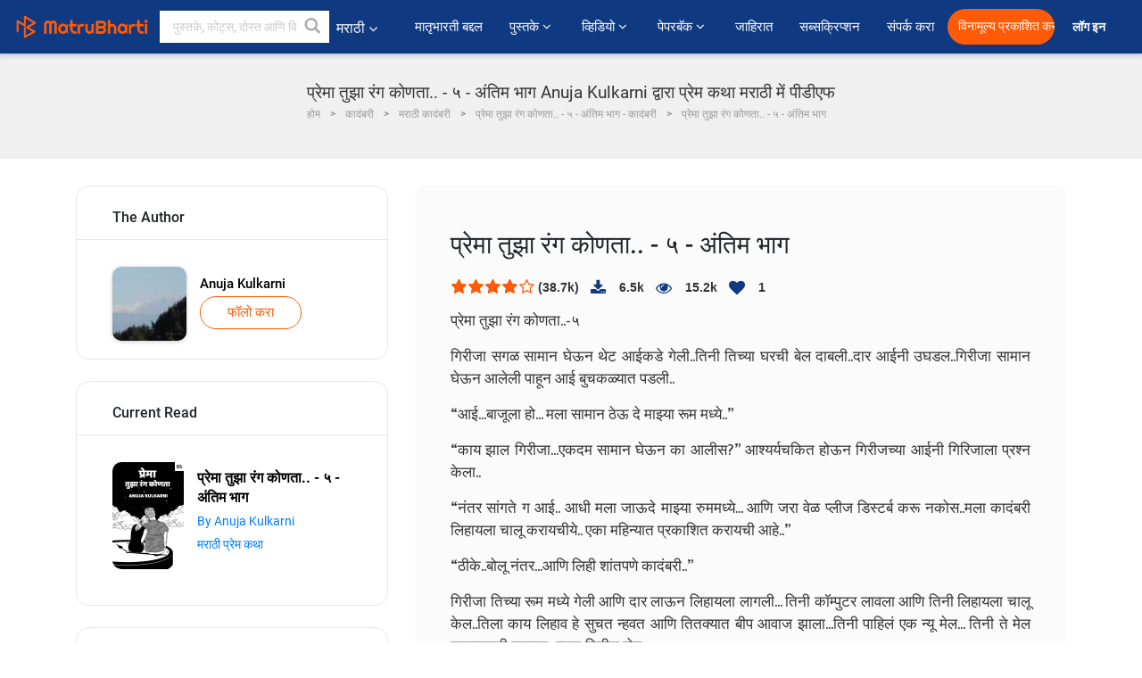

--- FILE ---
content_type: text/html; charset=UTF-8
request_url: https://marathi.matrubharti.com/book/read/content/19879369/prema-tujha-rang-konta-5-last-part
body_size: 26593
content:
<!DOCTYPE html>
<html lang="mr" prefix="og: http://ogp.me/ns# fb: http://ogp.me/ns/fb# video: http://ogp.me/ns/video#">
  <head>
  	<!-- Google Tag Manager -->
		<script>(function(w,d,s,l,i){w[l]=w[l]||[];w[l].push({'gtm.start':
		new Date().getTime(),event:'gtm.js'});var f=d.getElementsByTagName(s)[0],
		j=d.createElement(s),dl=l!='dataLayer'?'&l='+l:'';j.async=true;j.src=
		'https://www.googletagmanager.com/gtm.js?id='+i+dl;f.parentNode.insertBefore(j,f);
		})(window,document,'script','dataLayer','GTM-MC2ZBLS');</script>
		<!-- End Google Tag Manager -->

	<meta charset="utf-8">
	<meta http-equiv="X-UA-Compatible" content="IE=edge">
	<meta name="viewport" content="width=device-width, initial-scale=1">
	<meta http-equiv="Content-Type" content="text/html;charset=utf-8" />
		<meta name="csrf-token" content="vWiBivguHQzxChZAD6kLzQORnFV6LYC0RIIlKSWc">
		 
		<title>प्रेमा तुझा रंग कोणता.. - ५ - अंतिम भाग Anuja Kulkarni द्वारा प्रेम कथा मराठी में पीडीएफ</title> 
		<meta name="keywords" content="प्रेम कथा by Anuja Kulkarni, मराठी कहानियाँ और किताबें प्रेम कथा की कहानियाँ व् किताबें">
		<meta name="description" content="Anuja Kulkarni लिखित पुस्तके आणि कथा जसे Prema tujha rang konta..- 5 last part आपल्या मोबाइल फोनवर किंवा आपल्या मोबाइलवर ऑनलाइन डाउनलोड पीडीएफ वाचा.">
		
	<meta name="robots" content="all, max-snippet:150,  max-video-preview :180" />
	<meta name="googlebot" content="all, max-snippet:150,  max-video-preview :180" />
	<meta name="googlebot-news" content="all, max-snippet:150,  max-video-preview :180" />
		<link rel="shortcut icon" href="https://mbweb.b-cdn.net/assets/images/favicon/favicon.ico" type="image/x-icon"> 
	<!-- <link rel="icon" href="https://mbweb.b-cdn.net/assets/images/favicon/favicon.ico" type="image/icon">  -->
	
	
	<meta name="application-name" content="Matrubharti">
	<meta property="fb:app_id" content="944887672197779" /> 
	<meta property="fb:pages" content="421544768023245" />
	<meta property="al:android:url" content="https://marathi.matrubharti.com/book/read/content/19879369/prema-tujha-rang-konta-5-last-part">
    <meta property="al:android:package" content="com.nichetech.matrubharti">
    <meta property="al:android:app_name" content="Matrubharti">
	<meta property="al:ios:url" content="https://marathi.matrubharti.com/book/read/content/19879369/prema-tujha-rang-konta-5-last-part" />
    <meta property="al:ios:app_store_id" content="1013445673" />
    <meta property="al:ios:app_name" content="Matrubharti" />
		
	<link rel="canonical" href="https://www.matrubharti.com/book/19879369/prema-tujha-rang-konta-5-last-part" />
<meta property="fb:app_id" content="944887672197779" /> 
<meta property="og:site_name" content="Matrubharti">
<meta property="og:url" content="https://marathi.matrubharti.com/book/19879369/prema-tujha-rang-konta-5-last-part">
<meta property="og:title" content="प्रेमा तुझा रंग कोणता.. - ५ - अंतिम भाग">
<meta property="og:image" content="https://mbassets.b-cdn.net/cdni/book-cover/1581934816_059872800.jpg?w=700&amp;q=50">
<meta property="og:image:type" content="image/jpeg" /> 
<meta property="og:image:alt" content="प्रेमा तुझा रंग कोणता.. - ५ - अंतिम भाग Anuja Kulkarni द्वारा प्रेम कथा मराठी में पीडीएफ">
<meta property="og:description" content="प्रेमा तुझा रंग कोणता..-५   गिरीजा सगळ सामान घेऊन थेट आईकडे गेली..तिनी तिच्या घरची बेल दाबली..दार आईनी उघडल..गिरीजा सामान घेऊन आलेली पाहून आई बुचकळ्यात पडली..   “आई...बाजूला हो... मला सामान ठेऊ दे माझ्या रूम मध्ये..”   “काय झाल गिरीजा...एकदम सामान घेऊन का आलीस?” आश्यर्यचकित होऊन गिरीजच्या आईनी गिरिजाला प्रश्न केला..   “नंतर सांगते ग आई.. आधी मला जाऊदे माझ्या रुममध्ये... आणि जरा वेळ प्लीज डिस्टर्ब करू नकोस..मला कादंबरी लिहायला चालू करायचीये.. एका महिन्यात प्रकाशित करायची आहे..”   “ठीके..बोलू नंतर...आणि लिही शांतपणे कादंबरी..”   गिरीजा तिच्या रूम मध्ये गेली आणि दार लाऊन लिहायला लागली... तिनी कॉम्पुटर लावला आणि तिनी लिहायला चालू">
<meta property="og:type" content="article">
<meta property="og:image:width" content="600" />
<meta property="og:image:height" content="314" />
<meta property="article:publisher" content="https://www.facebook.com/matrubharti" />
<meta name="author" content="">
<meta name="twitter:card" content="photo">
<meta name="twitter:description" content="Anuja Kulkarni लिखित पुस्तके आणि कथा जसे Prema tujha rang konta..- 5 last part आपल्या मोबाइल फोनवर किंवा आपल्या मोबाइलवर ऑनलाइन डाउनलोड पीडीएफ वाचा.">
<meta name="twitter:dnt" content="on">
<meta name="twitter:title" content="प्रेमा तुझा रंग कोणता.. - ५ - अंतिम भाग Anuja Kulkarni द्वारा प्रेम कथा मराठी में पीडीएफ">
<meta name="twitter:image" content="https://mbassets.b-cdn.net/cdni/book-cover/1581934816_059872800.jpg?w=700&amp;q=50">
<meta name="twitter:app:name:iphone" content="Matrubharti">
<meta name="twitter:app:id:iphone" content="1013445673">
<meta name="twitter:app:name:ipad" content="Matrubharti">
<meta name="twitter:app:id:ipad" content="1013445673">
<meta name="twitter:app:name:googleplay" content="Matrubharti">
<meta name="twitter:app:id:googleplay" content="com.nichetech.matrubharti">
<meta name="application-name" content="Matrubharti">
<meta property="fb:pages" content="421544768023245" />

<link rel="canonical" href="https://marathi.matrubharti.com/book/read/content/19879369/prema-tujha-rang-konta-5-last-part" />
<link rel="alternate" hreflang="en" href="https://www.matrubharti.com/book/read/content/19879369/prema-tujha-rang-konta-5-last-part" />
<link rel="alternate" hreflang="mr" href="https://marathi.matrubharti.combook/read/content/19879369/prema-tujha-rang-konta-5-last-part" />
<link rel="alternate" hreflang="x-default" href="https://www.matrubharti.com/book/read/content/19879369/prema-tujha-rang-konta-5-last-part" />
	
	<script type="text/javascript">
		var APP_URL = "https:\/\/marathi.matrubharti.com\/"
		var webiste = "normal";
	</script>

			
		<script>window._token="vWiBivguHQzxChZAD6kLzQORnFV6LYC0RIIlKSWc",window.url="https://marathi.matrubharti.com/book/read/content/19879369/prema-tujha-rang-konta-5-last-part",window.save="﻿सेव्ह करा",window.series_available_please="write-story.series_available_please",window.minimum_four_char="किमान ४ अक्षर लिहा.",window.save_draft="तुमची कथा सेव्ह झाली आहे आणि ड्राफ्ट मध्ये ठेवण्यात आली आहे..",window.follow="फॉलो करा",window.following="फॉलो करत आहे",window.thanks_rating="रेटिंग केल्याबद्दल धन्यवाद.",window.successfully_rating="रेटिंग आणि टिप्पणी यशस्वीरित्या अपडेट केले!",window.star_rating_error="स्टार रेटिंग किमान 0.5 आवश्यक आहे .",window.book_rating="किमान .५ रेटिंग द्या.",window.mobile_number_validation="कृपया मोबाईल नंबर लिहा",window.enter_velid_mobile_six_char="﻿ तुमच्या मोबाईल मध्ये किमान ६ कॅरॅक्टर हवीत.",window.download_link_success="डाउनलोड लिंक यशस्वीरित्या आपल्या मोबाइल नंबरवर पाठविला गेला आहे. कृपया अप डाउनलोड करा.",window.login_validation="कृपया वैध ईमेल आईडी / मोबाइल नंबर प्रविष्ट करा.",window.event_enter_name="कृपया तुमचे नाव लिहा",window.event_enter_email_valid="कृपया वैध इमेल अॅड्रेस  द्या. ",window.email_validation="﻿कृपया तुमचा ई-मेल एड्रेस द्या.",window.captcha_required="कॅप्चा आवश्यक आहे!",window.email_validation_valid="कृपया वैध ई-मेल एड्रेस द्या.",window.message_validation="कृपया तुमचा संदेश लिहा.",window.enter_velid_mobile_email_six_char="तुमच्या इमेल मध्ये किंवा मोबाईल मध्ये किमान ६ अक्षर हवी. ",window.enter_user_name="तुमचा युजरनेम लिहा.",window.name_already_exist="सॉरी. हे नाव आधी घेतलेले आहे. कृपया दुसरे नाव लिहा.",window.username_not_available="हा युजरनेम उपलब्ध नाही. कृपया परत प्रयत्न करा..",window.enter_user_name1="तुमचा युजरनेम लिहा",window.username_update_msg="तुमचा युजरनेम अपडेट झाला आहे. ",window.only_number_not_allow="स्पेशल कॅरॅक्टर बरोबर फक्त नंबर चालू शकत नाहीत..",window.enter_velid_mobile="कृपया वैध मोबाईल नंबर द्या..",window.valid_enter_otp="वैध OTP लिहा",window.special_character_is_not="स्पेशल कॅरॅक्टरसुरवातीला आणि शेवटी चालू शकत नाहीत..",window.contains_invilid="अवैध कॅरॅक्टरस आहेत. .",window.can_not_be_all="फक्त नंबर असू शकत नाही..",window.consecutive_special="एकमागोमाग स्पेशल कॅरॅक्टर चालू शकत नाहीत.",window.please_enter_name="कृपया आपले नाव प्रविष्ट करा",window.select_category="कृपया श्रेणी निवडा",window.select_language="तुमची भाषा निवडा",window.select_tag="आणि विभाग",window.tag_language="भाषा आणि विभाग",window.file_not_support="write-story.file_not_support",window.title_add_to_favorite="आवडीमध्ये जोडा",window.added_to_favorite_list="﻿तुमच्या कादंबरी यादीत समावेश झाला ",window.title_remove_from_favorite="आवडत्या पासून काढून टाका",window.favourite_list_msg_remove="तुमच्या कादंबरी यादीटून बाहेर काढले.",window.allow_only_100_charecter="केवळ 100 कॅरेक्टरला परवानगी द्या",window.give_rating="कृपया  रेटिंग द्या ",window.sending="पाठवत आहे हे",window.send_review=" टिपण्णी पाठवा",window.limit_bites_word="सर्वाधिक शब्द मर्यादा 500 आहे. ",window.special_charecter_error="विशेष वर्ण परवानगी दिली जाऊ नये",window.username_validation_four="वापरकर्त्याचे नाव किमान 4 वर्ण असले पाहिजे",window.username_validation_fifty="वापरकर्तानावची लांबी 50 वर्णांपेक्षा कमी असावी",window.languageName="marathi";</script>

	<link media="all" rel="stylesheet" href="https://mbweb.b-cdn.net/assets/web/css/font-awesome.min.css?v=8.1" async defer/>
    <!-- <link rel="stylesheet" href="https://mbweb.b-cdn.net/assets/css/bootstrap.min.css" /> -->
    <link media="all" rel="stylesheet" href="https://mbweb.b-cdn.net/assets/bootstrap/bootstrap.min.css"/>
	 <link media="all" href='https://fonts.googleapis.com/css?family=Poppins' rel='stylesheet' type='text/css'>
    <!-- <link rel="stylesheet" href="https://cdn.jsdelivr.net/npm/bootstrap@4.0.0/dist/css/bootstrap.min.css" integrity="sha384-Gn5384xqQ1aoWXA+058RXPxPg6fy4IWvTNh0E263XmFcJlSAwiGgFAW/dAiS6JXm" crossorigin="anonymous"> -->

	<link rel="stylesheet" href="https://mbweb.b-cdn.net/assets/css/jquery-ui.css?v=8.1" />
	<link rel="stylesheet" media="all" href="https://mbweb.b-cdn.net/assets/dist/common_for_all_site.css?v=8.1" async/>
	
		
	<link rel="stylesheet" href="https://mbweb.b-cdn.net/assets/dist/main.css?v=8.1">  
<link rel="stylesheet" href="https://mbweb.b-cdn.net/assets/dist/maudio.css?v=8.1">  
<link rel="stylesheet" href="https://mbweb.b-cdn.net/assets/dist/flashy.min.css?v=8.1">
<style type="text/css">.previous{color:black}.next{color:white}.round{border-radius:50%}</style>

<style type="text/css">
	.contentimage-div{margin:0 auto;text-align:center!important;display:block}
	.contentimage-div .contentimage-title{font-size:25px!important}
	.contentimage-div .animated-img{width:100%;max-width:300px}
	.contentimage-div .upgrade-btn{width:120px;height:40px;position:relative;color:#fff!important;border:0;border-radius:20px;font-family:'Heebo',sans-serif!important;font-size:14px!important;margin-top:0;font-stretch:normal;font-style:normal;line-height:2;letter-spacing:normal;text-align:center;background-color:#ff5a06}
	.download_app{padding:10px 0}
	.contentimage-div h1,.contentimage-div h2{text-align:center}
	.contentimage-div p{text-align:center!important;padding-top:10px}
</style>
	
	 
	
	<link rel="stylesheet" media="all" href="https://mbweb.b-cdn.net/assets/css/star-rating.min.css?v=8.1" />
		
		<link rel="stylesheet" media="all" href="https://mbweb.b-cdn.net/assets/dist/navigation.css?v=8.1" />
	<link rel="stylesheet" media="all" href="https://mbweb.b-cdn.net/assets/dist/common-web.css?v=8.1" />

		
	<script async src="https://cdn.zipy.ai/sdk/v1.0/zipy.min.umd.js" crossorigin="anonymous"></script> <script> window.zipy && window.zipy.init('d900b678');</script>

			 
	<script src="https://mbweb.b-cdn.net/js/jquery-3.3.1.min.js?v=8.1"></script>
	<script type="text/javascript" src="https://mbweb.b-cdn.net/js/maudio.js?v=8.1"></script>
	<!-- flashy.min.js marge in maudio.js -->
	<!-- <script type="text/javascript" src="https://mbweb.b-cdn.net/js/flashy.min.js?v=8.1"></script> -->
	<script>
		window.displayMessageFlag=true,window.nextPrevFlag=true,window.insertFlag=true,window.playoneonClick=true,window.issingleplayaudio=true,window.volume="",window.checkSeriesLength="",window.daynamicMp3="",window.BookName="",window.previousIndex="",window.checkisSeries="",window.duration="",window.prefix="https://mbcdn1.b-cdn.net/",window.prviousIcon="https://mbweb.b-cdn.net/assets/images/previous.svg",window.nextIcon="https://mbweb.b-cdn.net/assets/images/next.svg";

		$(document).on('click',".bottom-book-previous",function(){ fbq('track', 'Previous book read'); });
		$(document).on('click',".bottom-book-next",function(){ fbq('track', 'Next book read'); });
		$('.listen-blue-btn').click(function(){ fbq('track', 'Listen Audio'); })
		$(document).ready(function(){
			$('#playmusic').click(function(){
				if(window.playoneonClick){
					$(this).remove();
					$('.appendname').fadeIn();
					window.playoneonClick = false;
					$('#app').css("display","block");
					$('.play').click();
					updateTime();
				}
			});
			$('[class=flashy__success]').click(function() {
				flashy(window.message, { type : 'flashy__info' });
			});
			window.checkisSeries  = "1";
			var booklist = "{&quot;19876692&quot;:{&quot;mp3&quot;:&quot;1576761727_094438700.mp3&quot;,&quot;book_title&quot;:&quot;\u092a\u094d\u0930\u0947\u092e\u093e \u0924\u0941\u091d\u093e \u0930\u0902\u0917 \u0915\u094b\u0923\u0924\u093e... - \u0967&quot;},&quot;19877547&quot;:{&quot;mp3&quot;:&quot;1580971013_084952400.mp3&quot;,&quot;book_title&quot;:&quot;\u092a\u094d\u0930\u0947\u092e\u093e \u0924\u0941\u091d\u093e \u0930\u0902\u0917 \u0915\u094b\u0923\u0924\u093e... - \u0968&quot;},&quot;19878210&quot;:{&quot;mp3&quot;:&quot;1581002633_081310700.mp3&quot;,&quot;book_title&quot;:&quot;\u092a\u094d\u0930\u0947\u092e\u093e \u0924\u0941\u091d\u093e \u0930\u0902\u0917 \u0915\u094b\u0923\u0924\u093e...-\u0969&quot;},&quot;19879010&quot;:{&quot;mp3&quot;:&quot;1581319802_062202000.mp3&quot;,&quot;book_title&quot;:&quot;\u092a\u094d\u0930\u0947\u092e\u093e \u0924\u0941\u091d\u093e \u0930\u0902\u0917 \u0915\u094b\u0923\u0924\u093e.. - \u096a&quot;},&quot;19879369&quot;:{&quot;mp3&quot;:&quot;1581936266_067689800.mp3&quot;,&quot;book_title&quot;:&quot;\u092a\u094d\u0930\u0947\u092e\u093e \u0924\u0941\u091d\u093e \u0930\u0902\u0917 \u0915\u094b\u0923\u0924\u093e.. - \u096b - \u0905\u0902\u0924\u093f\u092e \u092d\u093e\u0917&quot;}}";
			var Mp3Array  = JSON.parse(booklist.replace(/&quot;/g,'"'));
			window.curruntBookdatas = Mp3Array;
			var datareverse		 = "{&quot;19879369&quot;:{&quot;mp3&quot;:&quot;1581936266_067689800.mp3&quot;,&quot;book_title&quot;:&quot;\u092a\u094d\u0930\u0947\u092e\u093e \u0924\u0941\u091d\u093e \u0930\u0902\u0917 \u0915\u094b\u0923\u0924\u093e.. - \u096b - \u0905\u0902\u0924\u093f\u092e \u092d\u093e\u0917&quot;},&quot;19879010&quot;:{&quot;mp3&quot;:&quot;1581319802_062202000.mp3&quot;,&quot;book_title&quot;:&quot;\u092a\u094d\u0930\u0947\u092e\u093e \u0924\u0941\u091d\u093e \u0930\u0902\u0917 \u0915\u094b\u0923\u0924\u093e.. - \u096a&quot;},&quot;19878210&quot;:{&quot;mp3&quot;:&quot;1581002633_081310700.mp3&quot;,&quot;book_title&quot;:&quot;\u092a\u094d\u0930\u0947\u092e\u093e \u0924\u0941\u091d\u093e \u0930\u0902\u0917 \u0915\u094b\u0923\u0924\u093e...-\u0969&quot;},&quot;19877547&quot;:{&quot;mp3&quot;:&quot;1580971013_084952400.mp3&quot;,&quot;book_title&quot;:&quot;\u092a\u094d\u0930\u0947\u092e\u093e \u0924\u0941\u091d\u093e \u0930\u0902\u0917 \u0915\u094b\u0923\u0924\u093e... - \u0968&quot;},&quot;19876692&quot;:{&quot;mp3&quot;:&quot;1576761727_094438700.mp3&quot;,&quot;book_title&quot;:&quot;\u092a\u094d\u0930\u0947\u092e\u093e \u0924\u0941\u091d\u093e \u0930\u0902\u0917 \u0915\u094b\u0923\u0924\u093e... - \u0967&quot;}}";
			var Mp3Arrayreverse  = JSON.parse(datareverse.replace(/&quot;/g,'"'));
			window.reversedata   = Mp3Arrayreverse;
			if(window.checkisSeries){
				var Mp3Arrayreverse  = JSON.parse(datareverse.replace(/&quot;/g,'"'));
				window.reversedata   = Mp3Arrayreverse;
			}
			var ebook_mp3_name = "1581936266_067689800.mp3";
			var book_id  = "19879369";
			window.curruntBook = book_id;
			window.checkSeriesLength = "5";
			audioInit(ebook_mp3_name);
			$('audio').on('playing',function(){
				if(window.displayMessageFlag){
					window.displayMessageFlag = false;	
					window.message = window.curruntBookdatas[book_id].book_title;
					$('[class=flashy__success]').click();
					$('.appendname').fadeIn();
					$('#parentmp3').addClass("BookAudioPlayer");
					$('.appendname').html(curruntBookdatas[book_id].book_title)
				}
			})
			$('audio').on('ended',function(){ commonTimeUpdate("2","1"); });
		$('audio').on('ended',function(){ /*alert("asd"); next();*/ });
			$('audio').on('ratechange',function(){ console.log('ratechange') });
			$('audio').on('suspend',function(){ console.log('suspend') });
		});
	</script>
	<script type="text/javascript" src="https://mbweb.b-cdn.net/js/audioconfig.js?v=8.1"></script>
		
		<script async src="https://accounts.google.com/gsi/client"></script>
    <meta name="google-signin-scope" content="profile email">
    <meta name="google-signin-client_id" content="157969769344-3s1n3pu45gnbrq4nds2ga67mc7edlkkl.apps.googleusercontent.com">
	<script async defer src="https://apis.google.com/js/platform.js?onload=init"></script>
		
	<!-- ANALYTICS -->
	<script>
	(function(i,s,o,g,r,a,m){i['GoogleAnalyticsObject']=r;i[r]=i[r]||function(){
	(i[r].q=i[r].q||[]).push(arguments)},i[r].l=1*new Date();a=s.createElement(o),
	m=s.getElementsByTagName(o)[0];a.async=1;a.src=g;m.parentNode.insertBefore(a,m)
	})(window,document,'script','https://mbweb.b-cdn.net/js/analytics.js','ga');

	ga('create', 'UA-59726154-1', 'auto');
	ga('send', 'pageview');
	</script>	<!-- Facebook Pixel Code -->
	<script>
		!function(h,a,i,c,j,d,g){if(h.fbq){return}j=h.fbq=function(){j.callMethod?j.callMethod.apply(j,arguments):j.queue.push(arguments)};if(!h._fbq){h._fbq=j}j.push=j;j.loaded=!0;j.version="2.0";j.queue=[];d=a.createElement(i);d.async=!0;d.src=c;g=a.getElementsByTagName(i)[0];g.parentNode.insertBefore(d,g)}(window,document,"script","https://connect.facebook.net/en_US/fbevents.js");
		fbq('init', '2438210503110048'); 
		fbq('track', 'PageView');
		//fbq('set', 'autoConfig', 'false');
	</script>
	<noscript> <img height="1" width="1" src="https://www.facebook.com/tr?id=2438210503110048&ev=PageView&noscript=1"/> </noscript>
	<!-- End Facebook Pixel Code -->
			<script async src="https://pagead2.googlesyndication.com/pagead/js/adsbygoogle.js?client=ca-pub-6029153700986991"
     crossorigin="anonymous"></script>
</head>
<body class="mbvishesh">
	<!-- Google Tag Manager (noscript) -->
	<noscript>
		<iframe src="https://www.googletagmanager.com/ns.html?id=GTM-MC2ZBLS"	height="0" width="0" style="display:none;visibility:hidden"></iframe>
	</noscript>
	<!-- End Google Tag Manager (noscript) -->
		
	<div id="divLoading"></div>
	
	 
    
    <div class="modal fade modal_app" id="conformationPopup" role="dialog">
	  <div class="modal-dialog">
		<div class="modal-content">
		  <div class="modal-header"> <button type="button" class="close" data-dismiss="modal">&times;</button> </div>
		  <div class="modal-body">
			<a href="https://apps.matrubharti.com"><button class="btn btn-info"><i class="fa fa-download" aria-hidden="true"></i> Download Our App</button></a>
			<div class="or-line"> <span>OR</span> </div>
			<button class="btn btn-info" data-dismiss="modal"><i class="fa fa-play" aria-hidden="true"></i> Continue On Web</button>
		  </div>
		</div>
	  </div>
	</div>
	
	<div id="dialog-message" title="Link Sent" style="display:none;"><p> The Download Link has been successfully sent to your Mobile Number. Please Download the App.</p></div>
	
	<div class="common_loader" style="display:none;"><p><img style="height:100px;" src="https://mbweb.b-cdn.net/assets/images/loader1.gif" alt="मातृभारती Loading..."></p></div>
	
	<!-- Header -->
	<div class="modal fade" id="limitPlan" role="dialog" >
  <div class="modal-dialog">
	<div class="modal-content">
	  <div class="modal-header"><button type="button" class="close" data-dismiss="modal">&times;</button></div>
	  <div class="modal-body">Your daily story limit is finished please upgrade your plan</div>
	  <a href="/subscription">Yes</a>         
	  <button type="button" class="close" data-dismiss="modal">No</button>      
	</div>
  </div>
</div>

 
<nav class="navbar navbar-expand-lg navbar-inverse customnav darkHeader stick-nav top-header">
  <div class="container-fluid">
	<div class="row-flex">
	  <div class="navbar-header inner-page-header align-items-center">
		<!-- <button type="button" class="navbar-toggle collapsed" data-toggle="collapse" data-target="#navbar" aria-expanded="false" aria-controls="navbar">
		  <span class="sr-only">Toggle navigation</span>
		  <span class="icon-bar"></span>
		  <span class="icon-bar"></span>
		  <span class="icon-bar"></span>
		</button>
		 -->
				  <a class="navbar-brand" href="https://marathi.matrubharti.com"><img src="https://mbweb.b-cdn.net/mail/logo_2_0_orange.png" class="inner-display" alt="मातृभारती" title="मातृभारती" style="height: 26px;"/></a>
		
		
		 
		  <div class="search-main inner-display">
						  			  	<form method="GET" action="https://marathi.matrubharti.com/search" accept-charset="UTF-8" id="search0">
			  						<div class="input-group">
			  <input type="keyword" name="keyword" aria-label="keyword" placeholder="﻿ पुस्तके, कोट्स, दोस्त आणि विशेष वीडियो सर्च करा" maxlength="150" class="search form-control white-bg" id="keyword0">
			  <button type="submit" role="button" aria-label="search" class="">
				<svg width="20" height="20" viewBox="0 0 17 18" class="" xmlns="http://www.w3.org/2000/svg"><g fill="#4a4a4a" fill-rule="evenodd"><path class="_2BhAHa" d="m11.618 9.897l4.225 4.212c.092.092.101.232.02.313l-1.465 1.46c-.081.081-.221.072-.314-.02l-4.216-4.203"></path><path class="_2BhAHa" d="m6.486 10.901c-2.42 0-4.381-1.956-4.381-4.368 0-2.413 1.961-4.369 4.381-4.369 2.42 0 4.381 1.956 4.381 4.369 0 2.413-1.961 4.368-4.381 4.368m0-10.835c-3.582 0-6.486 2.895-6.486 6.467 0 3.572 2.904 6.467 6.486 6.467 3.582 0 6.486-2.895 6.486-6.467 0-3.572-2.904-6.467-6.486-6.467"></path></g></svg>
			  </button>
			</div>
			</form>
		  </div>
				
	    <ul class="language-selection" id="lang_ddr">
		  <li class="dropdown">
			<a href="#" class="dropdown-toggle align-items-center" data-toggle="dropdown" role="button" aria-haspopup="true" aria-expanded="false">
			  मराठी			<i class="fa fa-angle-down" style="margin:0 4px"></i></a>
						<ul class="dropdown-menu" onClick="facebookpixel_lang()" style="">
			  <li class=""><a href="https://www.matrubharti.com/" data-value="English">English</a></li>
			  <li class=""><a href="https://hindi.matrubharti.com/" data-value="हिंदी">हिंदी</a></li>  
			  <li class=""><a href="https://gujarati.matrubharti.com/" data-value="ગુજરાતી">ગુજરાતી</a></li>
			  <li class="active"><a href="https://marathi.matrubharti.com/" data-value="मराठी">मराठी</a></li>
			  <li class=""><a href="https://tamil.matrubharti.com/stories/new-released" data-value="தமிழ்">தமிழ்</a></li>
			  <li class=""><a href="https://telugu.matrubharti.com/stories/new-released" data-value="తెలుగు">తెలుగు</a></li>
			  <li class=""><a href="https://bengali.matrubharti.com/stories/new-released" data-value="বাংলা">বাংলা</a></li>
			  <li class=""><a href="https://malayalam.matrubharti.com/stories/new-released" data-value="മലയാളം">മലയാളം</a></li>
			  <li class=""><a href="https://kannada.matrubharti.com/stories/new-released" data-value="ಕನ್ನಡ">ಕನ್ನಡ</a></li>
			  <li class=""><a href="https://urdu.matrubharti.com/stories/new-released" data-value="اُردُو">اُردُو</a></li>
			  <!-- <li class=""><a href="https://french.matrubharti.com/" data-value="français">français</a></li>
			  <li class=""><a href="https://spanish.matrubharti.com/" data-value="Español">Español</a></li> -->
			</ul> 
		  </li>
		</ul>
		<a rel="noopener" aria-label="matrubharti app" href="https://apps.matrubharti.com"><div class="appIcon"></div></a>
	  </div>
	  
	  <div class="header-right align-items-center">
		<div id="navbar" class="collapse navbar-collapse inner-page-nav" style="">
		  <ul class="nav navbar-nav align-items-center">
		  	<li class=""><a class="btn-hover nav-link" href="https://marathi.matrubharti.com/about-us">﻿मातृभारती बद्दल</a></li>
		  
			<!-- <li class="vishesh_mega_menu align-items-center">
				<a href="http://bitesapp.in/" class="dropdown-toggle js-activated disabled btn-hover" >कोट्स <i class="fa fa-angle-down"></i> </a>
				<ul class="dropdown-menu">
					<li class="sub_ddr">
					  <ul>
						<li><a href="http://bitesapp.in/" target="_blank">ट्रेन्डिंग सुविचार</a></li>
						<li><a href="https://video.matrubharti.com/" target="_blank">शॉर्ट व्हिडियो</a></li>
						<li></li>
					  </ul>
					</li>
				</ul>
			</li> -->
			
						  <li class="vishesh_mega_menu align-items-center">
				<a href="https://marathi.matrubharti.com/novels" class="dropdown-toggle js-activated disabled btn-hover" >पुस्तके <i class="fa fa-angle-down"></i> </a>
				<ul class="dropdown-menu">
					<li class="sub_ddr">
					  <ul>
						<li><a href="https://marathi.matrubharti.com/novels" target="_blank">नवीन कादंबऱ्या</a></li>
						<li><a href="https://marathi.matrubharti.com/stories/new-released" target="_blank">नवीन कथा</a></li>
						<li><a href="https://marathi.matrubharti.com/novels/best-novels" target="_blank">सर्वाधिक खपणारे</a></li>
						<li><a href="https://marathi.matrubharti.com/authors/top100" target="_blank">सर्वोत्कृष्ट लेखक</a></li>
						<li><a href="https://marathi.matrubharti.com/benefits-to-authors" target="_blank">लेखकांना फायदे</a></li>
						<li><a href="https://marathi.matrubharti.com/faq" target="_blank">FAQ</a></li>
					  </ul>
					</li>
				</ul>
			  </li>
			
			
<li class="vishesh_mega_menu align-items-center">
				<a href="https://marathi.matrubharti.com/videos" class="btn-hover" >व्हिडियो <i class="fa fa-angle-down"></i> </a>
				<ul class="dropdown-menu">
					<li class="sub_ddr">
					  <ul>
						<li><a href="https://marathi.matrubharti.com/videos/top-trending" target="_blank">सर्वाधिक ट्रेंडिंग</a></li>
						<li><a href="https://marathi.matrubharti.com/videos/short-films" target="_blank">लघुपट</a></li>
						<li><a href="https://marathi.matrubharti.com/videos/drama" target="_blank">नाटक</a></li>
						<!-- <li><a href="https://marathi.matrubharti.com/authors/top100" target="_blank">मुलाखती</a></li> -->
						<li><a href="https://marathi.matrubharti.com/videos/poem" target="_blank">कविता</a></li>
						<li><a href="https://marathi.matrubharti.com/videos/comedy" target="_blank">कॉमेडी</a></li>
					  </ul>
					</li>
				</ul>
			  </li>
 			<li class="vishesh_mega_menu align-items-center">
				<a href="https://marathi.matrubharti.com/paperback" class="dropdown-toggle js-activated disabled btn-hover" >पेपरबॅक <i class="fa fa-angle-down"></i> </a>
				<ul class="dropdown-menu">
					<li class="sub_ddr">
					  <ul>
						<li><a href="https://marathi.matrubharti.com/book-publish" target="_blank">पेपरबॅक प्रकाशित करा</a></li>
						<li><a href="https://www.amazon.in/s?i=merchant-items&me=AXT2ZKR2O5GG1" target="_blank">पेपरबॅक खरेदी करा</a></li>
					  </ul>
					</li>
				</ul>
			  </li>
			<!-- <li class="align-items-center"><a target="_blank" class="btn-hover" href="https://marathi.matrubharti.com/videos">व्हिडियो</a></li> -->
			 <!--  <li class="vishesh_mega_menu align-items-center">
				<a href="https://marathi.matrubharti.com/videos" class="dropdown-toggle js-activated disabled btn-hover">व्हिडियो <i class="fa fa-angle-down"></i> </a>
				<ul class="dropdown-menu mega-dropdown-menu">
					<li class="sub_ddr">
						<ul>
							<li><a href="https://marathi.matrubharti.com/videos/motivational">प्रेरणादायी</a></li>
							<li><a href="https://marathi.matrubharti.com/videos/natak">नाटक</a></li>
							<li><a href="https://marathi.matrubharti.com/videos/sangeet">संगीत</a></li>
							<li><a href="https://marathi.matrubharti.com/videos/mushayra">मुशायरा</a></li>
							<li><a href="https://marathi.matrubharti.com/videos/web-series">वेब सीरीज</a></li>
							<li><a href="https://marathi.matrubharti.com/videos/short-films">शॉर्ट फिल्म्स</a></li>
						</ul>
					</li>
				</ul>
			  </li> -->
			
			  <!-- <li class="align-items-center"><a class="btn-hover" href="https://blog.matrubharti.com/category/writing-competitions/" target="_blank">स्पर्धा</a></li> -->
						
			<li class="align-items-center"><a target="_blank" class="btn-hover" href="https://marathi.matrubharti.com/advertiser">जाहिरात</a></li>
			
			<li class="align-items-center"><a target="_blank" class="btn-hover" href="https://marathi.matrubharti.com/subscription">सब्सक्रिप्शन</a></li>
			
			<li class="align-items-center"><a target="_blank" class="btn-hover" href="https://marathi.matrubharti.com/contact">संपर्क करा</a></li>
		  </ul>   
		  
		</div>

		<div class="right-items align-items-center">
		  		  
		  <div class="write-now">
						  <a href="https://marathi.matrubharti.com/benefits-to-authors" class="btn btn-hover-blue">विनामूल्य प्रकाशित करा</a>
					  </div>   
		 
		  			   
				<div class="sing_in">
					<ul><li><a href="#" data-toggle="modal" data-target="#loginmodal" data-dismiss="modal" onClick="facebookpixel()">लॉग इन  </a></li></ul>
				</div> 
			  					</div>
	  </div>
	</div>
</nav>
	
	
	
	<!-- Body -->
	<section class="book-read-main">
    <!-- <div class="booknames-head">
	  <div class="container">
		<article>
		  <div class="row">
			<div class="col-md-12">
			  <div class="popular-book-section book-names">
				<ul class="headeraudio">
				  <li title="प्रेमा तुझा रंग कोणता.. - ५ - अंतिम भाग">
					<a href="https://marathi.matrubharti.com/book/19879369/prema-tujha-rang-konta-5-last-part"> <img class="book-image" src="https://mbassets.b-cdn.net/cdni/book-cover/1581934816_059872800.jpg?w=250&amp;q=50" onError="this.src='https://mbassets.b-cdn.net/cdni/book-cover/mb_no_cover.png?w=130&amp;q=55'" alt="प्रेमा तुझा रंग कोणता.. - ५ - अंतिम भाग" loading="lazy" /> </a>
					<div class="book-text">
					  <h6><a href="https://marathi.matrubharti.com/book/19879369/prema-tujha-rang-konta-5-last-part">प्रेमा तुझा रंग कोणता.. - ५ - अंतिम भाग</a></h6>
					  <p><a class="author-name" href="https://marathi.matrubharti.com/kulkanu">Anuja Kulkarni</a> </p>
					</div>
				  </li>
				</ul>
			  </div>
			</div>
		  </div>
		</article>
	  </div>
	</div> -->

	<div class="clearfix"></div>
	<section class="new-breadcrumb">
		<div class="container">	
			<div class="row">	
				<div class="col-md-12">
					<div class="meta_parent mb-0">     
						<h1 class="mb-0">प्रेमा तुझा रंग कोणता.. - ५ - अंतिम भाग Anuja Kulkarni द्वारा प्रेम कथा मराठी में पीडीएफ</h1>
						<!-- Breadcrumb -->
						<ol class="breadcrumb commonbreadcrumb" itemscope itemtype="http://schema.org/BreadcrumbList">

						
								<li class="breadcrumb-item" itemprop="itemListElement" itemscope itemtype="http://schema.org/ListItem">
									<meta itemprop="position" content="1"/>
									<a itemprop="item" href="https://marathi.matrubharti.com"><span itemprop="name">होम</span></a>
								</li>
								<li class="breadcrumb-item" itemprop="itemListElement" itemscope itemtype="http://schema.org/ListItem">
									<meta itemprop="position" content="2"/>
									<a itemprop="item" href="https://marathi.matrubharti.com/novels"><span itemprop="name">कादंबरी</span></a>
								</li>
								<li class="breadcrumb-item" itemprop="itemListElement" itemscope itemtype="http://schema.org/ListItem">
									<meta itemprop="position" content="3"/>
									<a itemprop="item" href="https://marathi.matrubharti.com/novels/marathi"><span itemprop="name">मराठी कादंबरी</span></a>
								</li>
								<li class="breadcrumb-item" itemprop="itemListElement" itemscope itemtype="http://schema.org/ListItem">
									<meta itemprop="position" content="3"/>
									<a itemprop="item" href="https://marathi.matrubharti.com/novels/12020/prema-tujha-rang-konta-5-last-part-by-anuja-kulkarni"><span itemprop="name">प्रेमा तुझा रंग कोणता.. - ५ - अंतिम भाग - कादंबरी</span></span></a>
								</li>
								<li class="breadcrumb-item active" itemprop="itemListElement" itemscope itemtype="http://schema.org/ListItem">
									<meta itemprop="position" content="4"/>
									<a itemprop="item" href="https://marathi.matrubharti.com/book/read/content/19879369/prema-tujha-rang-konta-5-last-part"><span itemprop="name">प्रेमा तुझा रंग कोणता.. - ५ - अंतिम भाग</span></a>
								</li>
								
								
							</ol>
					</div>   
				</div>
			</div>
		</div>
	</section>

	<div class="book-readmiddle">
		<div class="container">
						<article>
				<div class="row">
					<input type="hidden" value="19879369" id="book_id" name="book_id" >
					<input type="hidden" value="prema-tujha-rang-konta-5-last-part" id="book_id_title" name="book_id_title" >
					<div class="text-left"> <!-- For the size 160x600 -->
<style>
.example_responsive_2 { width: 160px; height: 60px; }
@media(min-width: 500px) { .example_responsive_2 { width: 160px; height: 60px; } }
@media(min-width: 800px) { .example_responsive_2 { width: 200px; height: 60px; } }
</style>

<script async src="https://pagead2.googlesyndication.com/pagead/js/adsbygoogle.js?client=ca-pub-6029153700986991"
     crossorigin="anonymous"></script>
<!-- MB-New-Ad-Header -->
<ins class="adsbygoogle"
     style="display:block; text-align: center;"
     data-ad-client="ca-pub-6029153700986991"
     data-ad-slot="5896261999"
     data-ad-format="auto"
     data-full-width-responsive="true"></ins>
<script>
     (adsbygoogle = window.adsbygoogle || []).push({});
</script> </div>
					<div class="col-md-4">
						<div class="book-categories mb-4">
							<h5 class="book-categories-title">The Author</h5>
							<div class="follow-board-text center-block">
								<div class="author-det-new">
									<a href="https://marathi.matrubharti.com/kulkanu"> 
										<img class="carousal-img user-sidebar-image" src="https://mbassets.b-cdn.net/cdni/avtar-u/1667450460_053119800.jpeg?w=100&amp;q=50" onError="this.src='https://mbweb.b-cdn.net/images/nouser.png' " alt="Anuja Kulkarni profile" title="Anuja Kulkarni profile"> 
									</a>
									<div class="auth-cap-new"><p> 
										<a href="https://marathi.matrubharti.com/kulkanu">Anuja Kulkarni  	
										  						<a class="btn-mb btn-orange follow-btn" href="javascript:void(0);" data-toggle="modal" data-target="#loginmodal" data-dismiss="modal"> फॉलो करा</a>
					  	
						
										</div>

									</div>

									


								</div>
							</div>

							<div class="book-categories mb-4">
								<h5 class="book-categories-title">Current Read</h5>
								<ul class="book-categories-ul">
									<li class="cat-item cat-item-book">
										<div class="cat-list-inner">
											<a href="">
												<img onError="this.src='https://mbassets.b-cdn.net/cdni/book-cover/mb_no_cover.png?w=130&amp;q=55'" src="https://mbassets.b-cdn.net/cdni/book-cover/1581934816_059872800.jpg?w=160&amp;q=90" alt="Anuja Kulkarni profile" title="Anuja Kulkarni profile" loading="lazy" >
											</a>
											<div class="cat-content">
												<a class="cat-title" href=""><span>प्रेमा तुझा रंग कोणता.. - ५ - अंतिम भाग</span></a>
												<a href="https://marathi.matrubharti.com/kulkanu" class="by-auth">By Anuja Kulkarni</a>
												<p class="ser-details">
												<a href="												https://marathi.matrubharti.com/stories/love-stories
												 
												">
																	मराठी प्रेम कथा 
								 </p></a>
											</div>
										</div>
									</li>
								</ul>
							</div>


							<div class="book-categories mb-4">
								<h5 class="book-categories-title">Share</h5>
								<ul class="book-categories-ul">
									<li class="cat-item cat-item-book">
										<a href="javascript:void();" onClick="window.open('https://www.facebook.com/sharer/sharer.php?u=https://marathi.matrubharti.com/book/19879369/prema-tujha-rang-konta-5-last-part', 'facebook', 'menubar=no, toolbar=no, resizable=yes, scrollbars=yes, width=600, height=600, left=500, top=130');" class="share-buttons share-button-fb"> 
											<i class="fa fa-facebook"></i> Facebook</a>
										</li>

										<li class="cat-item cat-item-book">
											<a href="javascript:void();" onClick="window.open('https://twitter.com/intent/tweet?url=https://marathi.matrubharti.com/book/19879369/prema-tujha-rang-konta-5-last-part', 'twitter', 'menubar=no,toolbar=no,resizable=yes,scrollbars=yes,width=600,height=600,left=500,top=130');" class="share-buttons share-button-tw">
												<i class="fa fa-twitter"></i>
											Twitter</a>
										</li>

										<li class="cat-item cat-item-book">
											<a href="javascript:void();" onClick="window.open('https://api.whatsapp.com/send?phone=&text=https://marathi.matrubharti.com/book/19879369/prema-tujha-rang-konta-5-last-part', 'whatsapp', 'menubar=no,toolbar=no,resizable=yes,scrollbars=yes,width=700,height=600,left=500,top=130');" class="share-buttons share-button-wp"><i class="fa fa-whatsapp"></i>Whatsapp</a>
										</li>

									</ul>
								</div>


								<div class="book-categories mb-4">
									<h5 class="book-categories-title">Featured Books</h5>
									<ul class="book-categories-ul">

										<!-- STATIC DATA -->
																				<!-- end -->

																				<li class="cat-item cat-item-book">
											<div class="cat-list-inner">
												<a href="https://marathi.matrubharti.com/book/19987816/pi-cha-single-2-by-nikhil-kute">
													<!-- <img src="https://mbassets.b-cdn.net/cdni/book-cover/1768974840_073861900.jpg?w=250&amp;q=50"> -->
												</a>
												<div class="cat-content">
													<a class="cat-title" href="https://marathi.matrubharti.com/book/19987816/pi-cha-single-2-by-nikhil-kute"><span>Pi(π) चा सिग्नल - 2</span></a>
													<p>
													अध्याय २--------------मंथन ग्रह -------------विसाव्या शतकाची...</p>

												</div>
											</div>
										</li>
																				<li class="cat-item cat-item-book">
											<div class="cat-list-inner">
												<a href="https://marathi.matrubharti.com/book/19987798/mafia-king-and-innocent-girl-7-by-pratik-mokal">
													<!-- <img src="https://mbassets.b-cdn.net/cdni/book-cover/1768567568_003412800.jpg?w=250&amp;q=50"> -->
												</a>
												<div class="cat-content">
													<a class="cat-title" href="https://marathi.matrubharti.com/book/19987798/mafia-king-and-innocent-girl-7-by-pratik-mokal"><span>माफिया किंग आणि निरागस ती - 7</span></a>
													<p>
													                                         अध्याय - ७         ...</p>

												</div>
											</div>
										</li>
																				<li class="cat-item cat-item-book">
											<div class="cat-list-inner">
												<a href="https://marathi.matrubharti.com/book/19987576/an-unforgettable-journey-ranjan-kumar-desai-19-by-ramesh-desai">
													<!-- <img src="https://mbassets.b-cdn.net/cdni/book-cover/1766404249_042960500.jpg?w=250&amp;q=50"> -->
												</a>
												<div class="cat-content">
													<a class="cat-title" href="https://marathi.matrubharti.com/book/19987576/an-unforgettable-journey-ranjan-kumar-desai-19-by-ramesh-desai"><span>अविस्मरणीय यात्रा - रंजन कुमार देसाई - (19)</span></a>
													<p>
													                        प्रकरण - 19       हसमुख माझ्या आयुष्...</p>

												</div>
											</div>
										</li>
																				<li class="cat-item cat-item-book">
											<div class="cat-list-inner">
												<a href="https://marathi.matrubharti.com/book/19987780/i-am-the-queen-of-my-own-form-by-sakshi-sunil-rane">
													<!-- <img src="https://mbassets.b-cdn.net/cdni/book-cover/1769521159_047436000.jpg?w=250&amp;q=50"> -->
												</a>
												<div class="cat-content">
													<a class="cat-title" href="https://marathi.matrubharti.com/book/19987780/i-am-the-queen-of-my-own-form-by-sakshi-sunil-rane"><span>मीच माझ्या रूपाची राणी</span></a>
													<p>
													एक मोठ्या शहरात सुंदरा नावाची एक मुलगी होती, जिला स्वतःच्या...</p>

												</div>
											</div>
										</li>
																				<li class="cat-item cat-item-book">
											<div class="cat-list-inner">
												<a href="https://marathi.matrubharti.com/book/19987361/tapuo-par-picnic-5-by-prabodh-kumar-govil">
													<!-- <img src="https://mbassets.b-cdn.net/cdni/book-cover/1768814780_076184600.jpg?w=250&amp;q=50"> -->
												</a>
												<div class="cat-content">
													<a class="cat-title" href="https://marathi.matrubharti.com/book/19987361/tapuo-par-picnic-5-by-prabodh-kumar-govil"><span>टापुओं पर पिकनिक - भाग 5</span></a>
													<p>
													५. एक म्हण आहे - नशीबवान मांजरीलाच नशीब साथ देते. अगदी तसेच...</p>

												</div>
											</div>
										</li>
																				<!-- <li class="cat-item cat-item-book">
											<div class="cat-list-inner">
												<a href="">
													<img src="https://mbassets.b-cdn.net/cdni/book-cover/mb_1692178314_062971000.jpg?w=250&amp;q=50">
												</a>
												<div class="cat-content">
													<a class="cat-title" href=""><span>Rich Dad Poor Dad</span></a>
													<p>Sed voluptatem neque mollitia possimus. Ut quia </p>

												</div>
											</div>
										</li>

										<li class="cat-item cat-item-book">
											<div class="cat-list-inner">
												<a href="">
													<img src="https://mbassets.b-cdn.net/cdni/book-cover/1600254945_091585700.jpg?w=250&amp;q=50">
												</a>
												<div class="cat-content">
													<a class="cat-title" href=""><span>Rich Dad Poor Dad</span></a>
													<p>Sed voluptatem neque mollitia possimus. Ut quia </p>

												</div>
											</div>
										</li> -->


									</ul>
								</div>

<!-- category -->
<div class="book-categories mt-4">
											<h5 class="book-categories-title">श्रेणी</h5>
											<ul class="book-categories-ul">
																																																
												<li class="cat-item">

													<div class="form-check" onclick="window.location='https://marathi.matrubharti.com/stories/short-stories'" style="cursor:pointer;">
														<input type="checkbox" class="form-check-input" style="cursor:pointer;">
														<label class="form-check-label" for="ExampleCheck1" style="cursor:pointer;">कथा</label>
													</div>

												</li>
												
																																				
												<li class="cat-item">

													<div class="form-check" onclick="window.location='https://marathi.matrubharti.com/stories/spiritual-stories'" style="cursor:pointer;">
														<input type="checkbox" class="form-check-input" style="cursor:pointer;">
														<label class="form-check-label" for="ExampleCheck1" style="cursor:pointer;">आध्यात्मिक कथा</label>
													</div>

												</li>
												
																																				
												<li class="cat-item">

													<div class="form-check" onclick="window.location='https://marathi.matrubharti.com/stories/fiction-stories'" style="cursor:pointer;">
														<input type="checkbox" class="form-check-input" style="cursor:pointer;">
														<label class="form-check-label" for="ExampleCheck1" style="cursor:pointer;">फिक्शन कथा</label>
													</div>

												</li>
												
																																				
												<li class="cat-item">

													<div class="form-check" onclick="window.location='https://marathi.matrubharti.com/stories/motivational-stories'" style="cursor:pointer;">
														<input type="checkbox" class="form-check-input" style="cursor:pointer;">
														<label class="form-check-label" for="ExampleCheck1" style="cursor:pointer;">प्रेरणादायी कथा</label>
													</div>

												</li>
												
																																				
												<li class="cat-item">

													<div class="form-check" onclick="window.location='https://marathi.matrubharti.com/stories/classic-stories'" style="cursor:pointer;">
														<input type="checkbox" class="form-check-input" style="cursor:pointer;">
														<label class="form-check-label" for="ExampleCheck1" style="cursor:pointer;">क्लासिक कथा</label>
													</div>

												</li>
												
																																				
												<li class="cat-item">

													<div class="form-check" onclick="window.location='https://marathi.matrubharti.com/stories/children-stories'" style="cursor:pointer;">
														<input type="checkbox" class="form-check-input" style="cursor:pointer;">
														<label class="form-check-label" for="ExampleCheck1" style="cursor:pointer;">बाल कथा</label>
													</div>

												</li>
												
																																				
												<li class="cat-item">

													<div class="form-check" onclick="window.location='https://marathi.matrubharti.com/stories/comedy-stories'" style="cursor:pointer;">
														<input type="checkbox" class="form-check-input" style="cursor:pointer;">
														<label class="form-check-label" for="ExampleCheck1" style="cursor:pointer;">हास्य कथा</label>
													</div>

												</li>
												
																																				
												<li class="cat-item">

													<div class="form-check" onclick="window.location='https://marathi.matrubharti.com/stories/magazine'" style="cursor:pointer;">
														<input type="checkbox" class="form-check-input" style="cursor:pointer;">
														<label class="form-check-label" for="ExampleCheck1" style="cursor:pointer;">नियतकालिक</label>
													</div>

												</li>
												
																																				
												<li class="cat-item">

													<div class="form-check" onclick="window.location='https://marathi.matrubharti.com/stories/poems'" style="cursor:pointer;">
														<input type="checkbox" class="form-check-input" style="cursor:pointer;">
														<label class="form-check-label" for="ExampleCheck1" style="cursor:pointer;">कविता</label>
													</div>

												</li>
												
																																				
												<li class="cat-item">

													<div class="form-check" onclick="window.location='https://marathi.matrubharti.com/stories/travel-stories'" style="cursor:pointer;">
														<input type="checkbox" class="form-check-input" style="cursor:pointer;">
														<label class="form-check-label" for="ExampleCheck1" style="cursor:pointer;">प्रवास विशेष</label>
													</div>

												</li>
												
																																				
												<li class="cat-item">

													<div class="form-check" onclick="window.location='https://marathi.matrubharti.com/stories/women-focused'" style="cursor:pointer;">
														<input type="checkbox" class="form-check-input" style="cursor:pointer;">
														<label class="form-check-label" for="ExampleCheck1" style="cursor:pointer;">महिला विशेष</label>
													</div>

												</li>
												
																																				
												<li class="cat-item">

													<div class="form-check" onclick="window.location='https://marathi.matrubharti.com/stories/drama'" style="cursor:pointer;">
														<input type="checkbox" class="form-check-input" style="cursor:pointer;">
														<label class="form-check-label" for="ExampleCheck1" style="cursor:pointer;">नाटक</label>
													</div>

												</li>
												
																																				
												<li class="cat-item">

													<div class="form-check" onclick="window.location='https://marathi.matrubharti.com/stories/love-stories'" style="cursor:pointer;">
														<input type="checkbox" class="form-check-input" style="cursor:pointer;">
														<label class="form-check-label" for="ExampleCheck1" style="cursor:pointer;">प्रेम कथा</label>
													</div>

												</li>
												
																																				
												<li class="cat-item">

													<div class="form-check" onclick="window.location='https://marathi.matrubharti.com/stories/detective-stories'" style="cursor:pointer;">
														<input type="checkbox" class="form-check-input" style="cursor:pointer;">
														<label class="form-check-label" for="ExampleCheck1" style="cursor:pointer;">गुप्तचर कथा</label>
													</div>

												</li>
												
																																				
												<li class="cat-item">

													<div class="form-check" onclick="window.location='https://marathi.matrubharti.com/stories/moral-stories'" style="cursor:pointer;">
														<input type="checkbox" class="form-check-input" style="cursor:pointer;">
														<label class="form-check-label" for="ExampleCheck1" style="cursor:pointer;">सामाजिक कथा</label>
													</div>

												</li>
												
																																				
												<li class="cat-item">

													<div class="form-check" onclick="window.location='https://marathi.matrubharti.com/stories/adventure-stories'" style="cursor:pointer;">
														<input type="checkbox" class="form-check-input" style="cursor:pointer;">
														<label class="form-check-label" for="ExampleCheck1" style="cursor:pointer;">साहसी कथा</label>
													</div>

												</li>
												
																																				
												<li class="cat-item">

													<div class="form-check" onclick="window.location='https://marathi.matrubharti.com/stories/human-science'" style="cursor:pointer;">
														<input type="checkbox" class="form-check-input" style="cursor:pointer;">
														<label class="form-check-label" for="ExampleCheck1" style="cursor:pointer;">मानवी विज्ञान</label>
													</div>

												</li>
												
																																				
												<li class="cat-item">

													<div class="form-check" onclick="window.location='https://marathi.matrubharti.com/stories/philosophy'" style="cursor:pointer;">
														<input type="checkbox" class="form-check-input" style="cursor:pointer;">
														<label class="form-check-label" for="ExampleCheck1" style="cursor:pointer;">तत्त्वज्ञान</label>
													</div>

												</li>
												
																																				
												<li class="cat-item">

													<div class="form-check" onclick="window.location='https://marathi.matrubharti.com/stories/health'" style="cursor:pointer;">
														<input type="checkbox" class="form-check-input" style="cursor:pointer;">
														<label class="form-check-label" for="ExampleCheck1" style="cursor:pointer;">आरोग्य</label>
													</div>

												</li>
												
																																				
												<li class="cat-item">

													<div class="form-check" onclick="window.location='https://marathi.matrubharti.com/stories/biography'" style="cursor:pointer;">
														<input type="checkbox" class="form-check-input" style="cursor:pointer;">
														<label class="form-check-label" for="ExampleCheck1" style="cursor:pointer;">जीवनी</label>
													</div>

												</li>
												
																																				
												<li class="cat-item">

													<div class="form-check" onclick="window.location='https://marathi.matrubharti.com/stories/cooking-recipe'" style="cursor:pointer;">
														<input type="checkbox" class="form-check-input" style="cursor:pointer;">
														<label class="form-check-label" for="ExampleCheck1" style="cursor:pointer;">अन्न आणि कृती</label>
													</div>

												</li>
												
																																				
												<li class="cat-item">

													<div class="form-check" onclick="window.location='https://marathi.matrubharti.com/stories/letter'" style="cursor:pointer;">
														<input type="checkbox" class="form-check-input" style="cursor:pointer;">
														<label class="form-check-label" for="ExampleCheck1" style="cursor:pointer;">पत्र</label>
													</div>

												</li>
												
																																				
												<li class="cat-item">

													<div class="form-check" onclick="window.location='https://marathi.matrubharti.com/stories/horror-stories'" style="cursor:pointer;">
														<input type="checkbox" class="form-check-input" style="cursor:pointer;">
														<label class="form-check-label" for="ExampleCheck1" style="cursor:pointer;">भय कथा</label>
													</div>

												</li>
												
																																				
												<li class="cat-item">

													<div class="form-check" onclick="window.location='https://marathi.matrubharti.com/stories/film-reviews'" style="cursor:pointer;">
														<input type="checkbox" class="form-check-input" style="cursor:pointer;">
														<label class="form-check-label" for="ExampleCheck1" style="cursor:pointer;">मूव्ही पुनरावलोकने</label>
													</div>

												</li>
												
																																				
												<li class="cat-item">

													<div class="form-check" onclick="window.location='https://marathi.matrubharti.com/stories/mythological-stories'" style="cursor:pointer;">
														<input type="checkbox" class="form-check-input" style="cursor:pointer;">
														<label class="form-check-label" for="ExampleCheck1" style="cursor:pointer;">पौराणिक कथा</label>
													</div>

												</li>
												
																																				
												<li class="cat-item">

													<div class="form-check" onclick="window.location='https://marathi.matrubharti.com/stories/book-reviews'" style="cursor:pointer;">
														<input type="checkbox" class="form-check-input" style="cursor:pointer;">
														<label class="form-check-label" for="ExampleCheck1" style="cursor:pointer;">पुस्तक पुनरावलोकने</label>
													</div>

												</li>
												
																																				
												<li class="cat-item">

													<div class="form-check" onclick="window.location='https://marathi.matrubharti.com/stories/thriller'" style="cursor:pointer;">
														<input type="checkbox" class="form-check-input" style="cursor:pointer;">
														<label class="form-check-label" for="ExampleCheck1" style="cursor:pointer;">थरारक</label>
													</div>

												</li>
												
																																				
												<li class="cat-item">

													<div class="form-check" onclick="window.location='https://marathi.matrubharti.com/stories/science-fiction'" style="cursor:pointer;">
														<input type="checkbox" class="form-check-input" style="cursor:pointer;">
														<label class="form-check-label" for="ExampleCheck1" style="cursor:pointer;">विज्ञान-कल्पनारम्य</label>
													</div>

												</li>
												
																																				
												<li class="cat-item">

													<div class="form-check" onclick="window.location='https://marathi.matrubharti.com/stories/business'" style="cursor:pointer;">
														<input type="checkbox" class="form-check-input" style="cursor:pointer;">
														<label class="form-check-label" for="ExampleCheck1" style="cursor:pointer;">व्यवसाय</label>
													</div>

												</li>
												
																																				
												<li class="cat-item">

													<div class="form-check" onclick="window.location='https://marathi.matrubharti.com/stories/sports'" style="cursor:pointer;">
														<input type="checkbox" class="form-check-input" style="cursor:pointer;">
														<label class="form-check-label" for="ExampleCheck1" style="cursor:pointer;">खेळ</label>
													</div>

												</li>
												
																																				
												<li class="cat-item">

													<div class="form-check" onclick="window.location='https://marathi.matrubharti.com/stories/animals'" style="cursor:pointer;">
														<input type="checkbox" class="form-check-input" style="cursor:pointer;">
														<label class="form-check-label" for="ExampleCheck1" style="cursor:pointer;">प्राणी</label>
													</div>

												</li>
												
																																				
												<li class="cat-item">

													<div class="form-check" onclick="window.location='https://marathi.matrubharti.com/stories/astrology'" style="cursor:pointer;">
														<input type="checkbox" class="form-check-input" style="cursor:pointer;">
														<label class="form-check-label" for="ExampleCheck1" style="cursor:pointer;">ज्योतिषशास्त्र</label>
													</div>

												</li>
												
																																				
												<li class="cat-item">

													<div class="form-check" onclick="window.location='https://marathi.matrubharti.com/stories/science'" style="cursor:pointer;">
														<input type="checkbox" class="form-check-input" style="cursor:pointer;">
														<label class="form-check-label" for="ExampleCheck1" style="cursor:pointer;">विज्ञान</label>
													</div>

												</li>
												
																																				
												<li class="cat-item">

													<div class="form-check" onclick="window.location='https://marathi.matrubharti.com/stories/anything'" style="cursor:pointer;">
														<input type="checkbox" class="form-check-input" style="cursor:pointer;">
														<label class="form-check-label" for="ExampleCheck1" style="cursor:pointer;">काहीही</label>
													</div>

												</li>
												
																																				
												<li class="cat-item">

													<div class="form-check" onclick="window.location='https://marathi.matrubharti.com/stories/crime-stories'" style="cursor:pointer;">
														<input type="checkbox" class="form-check-input" style="cursor:pointer;">
														<label class="form-check-label" for="ExampleCheck1" style="cursor:pointer;">क्राइम कथा</label>
													</div>

												</li>
												
												
												<!-- <button class="theme-btn btn btn-hover-blue w-100 load_cat_btn" onclick="load_more_cat()">
													Load More
												</button> -->

											</ul>
											<input type="hidden" id="load_more_cat" value="5">
											<input type="hidden" id="total_cat" value="35">
										</div>

								<div class="clearfix"></div>
																<div class="sidebar bgnone ">
									<div class="follow-board">
										<a href="https://marathi.matrubharti.com/novels/12020/prema-tujha-rang-konta-by-anuja-kulkarni"><div class="row"><div class="col-md-12"><h3>कादंबरी</h3> <img class="carousal-img" onError="this.src='https://mbassets.b-cdn.net/cdni/book-cover/mb_no_cover.png?w=130&amp;q=55'" src="https://mbassets.b-cdn.net/cdni/book-cover/1576751602_017116700.jpg?w=160&amp;q=90" alt="Anuja Kulkarni profile" title="Anuja Kulkarni profile" loading="lazy" /></div></div> </a>
									</div>
									<div class="row">
										<div class="col-md-12">
											<div>
												<p class="small-title">
																										<a href="https://marathi.matrubharti.com/kulkanu">Anuja Kulkarni  </a>

																											﻿द्वारा 
													<a href="https://marathi.matrubharti.com/stories/marathi/love-stories">
																												मराठी प्रेम कथा 
														 </a>
												</p>
												<p class="total-episode">एकूण भाग : 5</p>
											</div>
										</div>
									</div>
								</div>
								
								<div class="sidebarsocial-icons">
									<h6 class="text-center">शेयर करा</h6>
									<ul>
										<li class="facebook-icon" title="Share on Facebook"> <a href="javascript:void();" onClick="window.open('https://www.facebook.com/sharer/sharer.php?u=https://marathi.matrubharti.com/book/19879369/prema-tujha-rang-konta-5-last-part', 'facebook', 'menubar=no, toolbar=no, resizable=yes, scrollbars=yes, width=600, height=600, left=500, top=130');"> <i class="fa fa-facebook"></i> </a></li>
										<li class="twitter-icon" title="Share on Twitter"> <a href="javascript:void();" onClick="window.open('https://twitter.com/intent/tweet?url=https://marathi.matrubharti.com/book/19879369/prema-tujha-rang-konta-5-last-part', 'twitter', 'menubar=no,toolbar=no,resizable=yes,scrollbars=yes,width=600,height=600,left=500,top=130');"> <i class="fa fa-twitter"></i> </a></li>
										<li class="whatsapp-icon" title="Share on WhatsApp"> <a href="javascript:void();" onClick="window.open('https://api.whatsapp.com/send?phone=&text=https://marathi.matrubharti.com/book/19879369/prema-tujha-rang-konta-5-last-part', 'whatsapp', 'menubar=no,toolbar=no,resizable=yes,scrollbars=yes,width=700,height=600,left=500,top=130');"> <i class="fa fa-whatsapp"></i> </a></li>
									</ul>
								</div>
								<!-- ADS -->
								<div class="row">
									<div class="col-lg-12 text-center" style="margin-top:10px"><!-- For the size 160x600 -->
<style>
.example_responsive_2 { width: 160px; height: 60px; }
@media(min-width: 500px) { .example_responsive_2 { width: 160px; height: 60px; } }
@media(min-width: 800px) { .example_responsive_2 { width: 200px; height: 60px; } }
</style>

<script async src="https://pagead2.googlesyndication.com/pagead/js/adsbygoogle.js?client=ca-pub-6029153700986991"
     crossorigin="anonymous"></script>
<!-- MB-New-Ad-Header -->
<ins class="adsbygoogle"
     style="display:block; text-align: center;"
     data-ad-client="ca-pub-6029153700986991"
     data-ad-slot="5896261999"
     data-ad-format="auto"
     data-full-width-responsive="true"></ins>
<script>
     (adsbygoogle = window.adsbygoogle || []).push({});
</script>									</div>
								</div>
								<!-- <div class="sidebar popular-book-section box-shadow-none">
																			<h6>तुम्हाला हे पण आवडेल </h6>
										<ul>
																							<li>
													<a
														href="https://marathi.matrubharti.com/book/read/content/19876692/prema-tujha-rang-konta-1">
														<div class="audio-icon-parent you-may-like-audio">
															<img class="book-image" src="https://mbassets.b-cdn.net/cdni/book-cover/1576749520_093965800.jpg?w=250&amp;q=50"
																onError="this.src='https://mbassets.b-cdn.net/cdni/book-cover/mb_no_cover.png?w=130&amp;q=55'" alt="Book Image" loading="lazy" />
																															<img class="carousal-img listen-audio" src="https://mbweb.b-cdn.net/assets/images/headset.svg"
																	data-toggle="tooltip" alt="ऑडिओ बुक" />
																														<div class="book-text">
																<p>प्रेमा तुझा रंग कोणता... - १</p>
																<p>द्वारा <a class="author-name"
																		href="https://marathi.matrubharti.com/kulkanu">Anuja Kulkarni
																		 </a></p>
															</div>
														</div>
													</a>
												</li>
																							<li>
													<a
														href="https://marathi.matrubharti.com/book/read/content/19877547/prema-tujha-rang-konta-2">
														<div class="audio-icon-parent you-may-like-audio">
															<img class="book-image" src="https://mbassets.b-cdn.net/cdni/book-cover/1578403986_009477000.jpg?w=250&amp;q=50"
																onError="this.src='https://mbassets.b-cdn.net/cdni/book-cover/mb_no_cover.png?w=130&amp;q=55'" alt="Book Image" loading="lazy" />
																															<img class="carousal-img listen-audio" src="https://mbweb.b-cdn.net/assets/images/headset.svg"
																	data-toggle="tooltip" alt="ऑडिओ बुक" />
																														<div class="book-text">
																<p>प्रेमा तुझा रंग कोणता... - २</p>
																<p>द्वारा <a class="author-name"
																		href="https://marathi.matrubharti.com/kulkanu">Anuja Kulkarni
																		 </a></p>
															</div>
														</div>
													</a>
												</li>
																							<li>
													<a
														href="https://marathi.matrubharti.com/book/read/content/19878210/prema-tujha-rang-konta3">
														<div class="audio-icon-parent you-may-like-audio">
															<img class="book-image" src="https://mbassets.b-cdn.net/cdni/book-cover/1579763709_062833400.jpg?w=250&amp;q=50"
																onError="this.src='https://mbassets.b-cdn.net/cdni/book-cover/mb_no_cover.png?w=130&amp;q=55'" alt="Book Image" loading="lazy" />
																															<img class="carousal-img listen-audio" src="https://mbweb.b-cdn.net/assets/images/headset.svg"
																	data-toggle="tooltip" alt="ऑडिओ बुक" />
																														<div class="book-text">
																<p>प्रेमा तुझा रंग कोणता...-३</p>
																<p>द्वारा <a class="author-name"
																		href="https://marathi.matrubharti.com/kulkanu">Anuja Kulkarni
																		 </a></p>
															</div>
														</div>
													</a>
												</li>
																							<li>
													<a
														href="https://marathi.matrubharti.com/book/read/content/19879010/prema-tujha-rang-konta-4">
														<div class="audio-icon-parent you-may-like-audio">
															<img class="book-image" src="https://mbassets.b-cdn.net/cdni/book-cover/1581318237_036728600.jpg?w=250&amp;q=50"
																onError="this.src='https://mbassets.b-cdn.net/cdni/book-cover/mb_no_cover.png?w=130&amp;q=55'" alt="Book Image" loading="lazy" />
																															<img class="carousal-img listen-audio" src="https://mbweb.b-cdn.net/assets/images/headset.svg"
																	data-toggle="tooltip" alt="ऑडिओ बुक" />
																														<div class="book-text">
																<p>प्रेमा तुझा रंग कोणता.. - ४</p>
																<p>द्वारा <a class="author-name"
																		href="https://marathi.matrubharti.com/kulkanu">Anuja Kulkarni
																		 </a></p>
															</div>
														</div>
													</a>
												</li>
																					</ul>
										 										 									<div class="clearfix"></div>
								</div> -->
			<div class="clearfix"></div>
		</div>
		<div class="col-md-8">
			<div class="new-chap-main">
				<div class="chapter-main new-chap-main">

										<!-- ADS -->
					<!-- <div class="row justify-content-center"><div class="col-xs-12 text-center" style="margin-top:10px;margin-bottom:10px">include('layouts.ads.google-ads-728-90')</div></div> -->
					
					<div class="clearfix"></div>
					<div class="chapter-header " style="margin-top:10px;"><h2>प्रेमा तुझा रंग कोणता.. - ५ - अंतिम भाग</h2></div>
					<div class="chapter-likes user-likes-share-links">
												<div class="star-rates xs-margin"><div class="stars-main"><input type="hidden" value="3.9" id="input-3" name="input-3" class="rating rating-loading" data-min="0" data-max="5" data-step="0.1"></div></div>
						
												<span class="user-book-stars xs-margin"> (38.7k)</span>
						
						<ul class="download-main-inner-links">
														<li><p class="inline-block"><i class="fa fa-download" aria-hidden="true"></i> <span class="current-counts">6.5k</span></p></li>
																					<li><p class="inline-block"><i class="fa fa-eye" aria-hidden="true"></i> <span class="current-counts">15.2k</span></p></li>
																					<li><p class="inline-block"><i class="fa fa-heart" aria-hidden="true"></i> <span class="current-counts">1</span></p></li>
													</ul>
					</div>

					
					<div class="audioParentBookRead"><div class="" id="parentmp3"><div class="audiotitle" ><span class="appendname" style="display:none;"></span></div><div id="app" style="display:none;"></div></div></div>
					<div class="clearfix"></div>
					<div class="bookchapter-section content_parent" onmousedown = 'return false' onselectstart = 'return false' oncopy="return false" oncut="return false" onpaste="return false" oncontextmenu="return false">
						<p>प्रेमा तुझा रंग कोणता..-५</p>
<p> </p>
<p>गिरीजा सगळ सामान घेऊन थेट आईकडे गेली..तिनी तिच्या घरची बेल दाबली..दार आईनी उघडल..गिरीजा सामान घेऊन आलेली पाहून आई बुचकळ्यात पडली..</p>
<p> </p>
<p>“आई...बाजूला हो... मला सामान ठेऊ दे माझ्या रूम मध्ये..”</p>
<p> </p>
<p>“काय झाल गिरीजा...एकदम सामान घेऊन का आलीस?” आश्यर्यचकित होऊन गिरीजच्या आईनी गिरिजाला प्रश्न केला..</p>
<p> </p>
<p>“नंतर सांगते ग आई.. आधी मला जाऊदे माझ्या रुममध्ये... आणि जरा वेळ प्लीज डिस्टर्ब करू नकोस..मला कादंबरी लिहायला चालू करायचीये.. एका महिन्यात प्रकाशित करायची आहे..”</p>
<p> </p>
<p>“ठीके..बोलू नंतर...आणि लिही शांतपणे कादंबरी..”</p>
<p> </p>
<p>गिरीजा तिच्या रूम मध्ये गेली आणि दार लाऊन लिहायला लागली... तिनी कॉम्पुटर लावला आणि तिनी लिहायला चालू केल..तिला काय लिहाव हे सुचत न्हवत आणि तितक्यात बीप आवाज झाला...तिनी पाहिलं एक न्यू मेल... तिनी ते मेल वाचायसाठी उघडल...त्यात लिहील होत,</p>
<p> </p>
<p>“मॅडम,बरेच दिवसात तुमचे नवीन लेख वाचण्यात नाही आले... हल्ली लिहित नाही का? तुमच्या नवीन लेखाच्या प्रतीक्षेत...”</p>
<p> </p>
<p>तिला मेल पाहून बर वाटल.. खरच बरेच दिवसात तिनी काहीच लिहील न्हवत.. पण तरीही लोक तिच्या लेखांची वाट पाहतात हे बघून तिला हुरूप आला...तिनी मेल ला उत्तर दिल... “थॅंक्यू! माझ लिखाण वाचता...सध्या लेख नाही लिहिते पण सध्या कादंबरीवर लक्ष केंद्रित केलाय...लवकरच तुमच्यासाठी कादंबरी प्रसिद्ध होईल..” आणि मेल कोणी पाठवलय त्यांच नाव कुठे दिसतय का ते पाहायला लागली...पण मेल कुणी पाठवलय त्यांच नाव कुठेच न्हवत.. त्यामुळे तिनी ते मेल सेंड केल आणि परत कादंबरीचा विचार करायला लागली...</p>
<p> </p>
<p>बराच वेळ विचार करूनही  गिरीजा ला मनासारखा काही सुचत न्हवत.. आता कॉम्पुटर बंद करून निवांत बसून विचार करू असा विचार करत ती कॉम्पुटर बंद करायला लागली..तितक्यात तिला मेलबॉक्स मध्ये एक मेल दिसलं...तिनी उत्सुकतेनी ते मेल उघडल.. मगाशी आलेल्या इमेल अॅड्रेस वरूनच तिला अजून एक मेल आलेलं.. तिनी ते मेल उघडल..आणि ती ते पत्र वाचायला लागली,</p>
<p> </p>
<p>“वा..कादंबरी!! तुम्ही लिहिलेली कादंबरी वाचायला मी उत्सुक आहे..”</p>
<p> </p>
<p>तिनी नकळत त्या मेल ला उत्तर दिल,</p>
<p> </p>
<p>“मी लिहायचा प्रयत्न करतीये पण काही सुचतच नाहीये..”</p>
<p> </p>
<p>“मॅडम मी काही मदत करू?” गिरीजा च मेल गेल्यानंतर लगेचच त्याला उत्तर आल...</p>
<p> </p>
<p>गिरीजा नी जरा वेळ विचार केला आणि उत्तर दिल, “चालेल...”</p>
<p> </p>
<p>मध्ये जरा वेळ गेला...गिरीजा ला काही उत्तर आल न्हवत... आपण उगाच अनोळखी माणसाला “चालेल” बोलून गेलो अस वाटून ती कॉम्पुटर बंद करायला लागली..पण तितक्यात तिच्या मेल ला उत्तर आलेलं तिनी पाहिलं...तिनी काय लिहील असेल हे पाहायला मेल उघडल,</p>
<p> </p>
<p>“मॅडम,तुमच्या आयुष्याची गोष्ट लिहा.. म्हणजे ती थीम घेऊन..गोष्ट मस्त होईल....प्रत्येकाच आयुष्य वेगवेगळ्या रंगानी भरलेल असतच... आणि सॉरी...तुमच्या सारख्या प्रसिद्ध लेखिकेला मी काही मदत करू का हे विचारण मूर्खपणाच होत..पण मी स्वताला थांबवू शकलो नाही.. खर तर,आम्हाला वाटल तरी आम्ही लिहू शकत नाही..आम्ही आपले सतत कामात मग्न.... आणि बरेच दिवस तुमच्याशी बोलायला होत पण दरवेळी ते राहून जात होत! तुमची कादंबरी लिहून झाली कि नक्की सांगा..”</p>
<p> </p>
<p>तिनी मेल वाचल आणि तिचे डोळे लकाकायला लागले...तिला अनोळखी माणसाकडून आलेला सल्ला मनापासून आवडला... तिनी त्या मेल ला थॅंक्यू च मेल पाठवलं आणि ती लिहायला बसली... लिहिता लिहिता अनोळखी लोक पण किती मदत करतात आणि रोहित असा कसा वागला असा विचार करत ती परत खट्टू झाली... पण आपला मूड फ्रेश करत तिनी लिखाण चालू केल.. तिनी मेल पाठवणाऱ्या व्यक्तीचे मनोमन धन्यवाद मानले..पण तिला तितक्यात जाणवलं,आपण मेल कोणी पाठवलाय त्याचं नावही विचारलं नाही...तिनी मेलबॉक्स उघडला आणि त्या व्यक्तीला तीच नाव विचारलं... तिनी बराच वेळ वाट पहिली पण तिला काही उत्तर आल नाही... जरा वेळानी ती खोलीच्या बाहेर गेली आणि आईशी बोलायला लागली..</p>
<p> </p>
<p>“आई..खायला दे ग काहीतरी...”</p>
<p> </p>
<p>“आलीस का...काय देऊ खायला?? जेवायच्या वेळेसही बाहेर आली नाहीस..आता काय खाणार?”</p>
<p> </p>
<p>“नाहीये ग इच्छा जेवायची...चमचमीत काहीतरी दे..”</p>
<p> </p>
<p>“ठीके..मी तुझी आवडती कांदा भजी करते..”</p>
<p> </p>
<p>आईनी भजी केली आणि ती घेऊन गिरीजा कडे आली,</p>
<p> </p>
<p>“गिरीजा..आता सांग...काय झालाय? अचानक सामान घेऊन घरी कशी आलीस?”</p>
<p> </p>
<p>“माझ आणि रोहित च भांडण झालाय.. म्हणजे भांडण रोजच होत! आज खूपच भांडलो आम्ही आणि मी आपल्या घरी यायचा निर्णय घेतला! एक महिना इथे राहणारे..मला माझी कादंबरी पण पूर्ण करायचीये आणि शांतता हवी आहे.. एक महिन्यानी कादंबरी प्रकाशित झाली कि आम्ही ठरवू..एकत्र राहायचं आहे कि नाही...” कांदा भजी खात गिरीजा आईला शांतपणे म्हणाली..</p>
<p> </p>
<p>“तुमच पटत नाही? तू कधी बोलली नाहीस मला.. आणि पटत नसल तरी संसार मोडायला विचार करू नका! ”</p>
<p> </p>
<p>“हो ग आई... आमच पटत नाहीये! आणि बघू १ महिन्यानी आम्ही काय तो निर्णय घेऊ... मला माझ्या निर्णयात तुमची साथ लागेल...चल मला वेळ नाहीये...भजी खाऊन परत जायचय कादंबरी लिहायला... एक महिन्यात पूर्ण करायचीये कादंबरी...आणि कांदा भजी मस्त झाली..”</p>
<p> </p>
<p>“ठीके...”</p>
<p> </p>
<p>भजी संपवून गिरीजा तिच्या रूम मध्ये जाऊन कादंबरी लिहायला लागली...कादंबरी लिहिताना तिच्या मनात सतत रोहित चा विचार चालू होता..आणि तिला सारख वाटत होत,आपण वागलो ते चुकीच कि बरोबर..आपण टोकाचे वागलो का काय अशी शंकाही तिच्या मनात आला  पण ते विचार बाजूला सारून तिनी कादंबरीवर लक्ष केंद्रित केल...ती मध्ये मध्ये मेल पाहत होती पण त्या अनोळखी व्यक्तीकडून काही उत्तर आलेलं न्हवत...</p>
<p> </p>
<p>बघता बघता गिरीजा ची  कादंबरी लिहून पूर्ण झाली.. तिनी कादंबरीला नाव दिल, “प्रेमा तुझा रंग कोणता....” नाव ठरवतांना तिला रोहित ची आठवण येत होती पण तिनी मुद्दाम त्याला फोन करणं टाळल होत... रोहितनी ही एका महिन्यात गिरीजा शी बोलायला एकदाही फोन किंवा मेसेज केला न्हवता.. पुस्तक प्रकाशनाचा दिवस ठरला... तिनी आठवणीनी तिला मदत केलेल्या अनोळखी व्यक्ती ला पुस्तक प्रकाशनाला यायचं निमंत्रण दिल...तिला उत्तर आल, "थॅंक्यू...मी येतो..”</p>
<p> </p>
<p>पुस्तक प्रकाशनाचा दिवस उजाडला.. पण गिरीजा खुश दिसत न्हवती.. तिला रोहित ची खूप आठवण येत होती.. पण तिनी त्याला आमंत्रण दिल न्हवत.. पुस्तक प्रकाशित झाल... नंतर वेळ मिळाल्यावर ती डोळे मिटून शांत बसून राहिली.. तिनी डोळे उघले पण तेव्हा तिच्या डोळ्यातून अश्रू बाहेर पडले.. आपले अश्रू पुसत ती शांत बसून राहिली... तितक्यात समोरून रोहित येतांना तिनी पाहिलं.. त्याला पाहून गिरीजा आश्यर्यचकीत झाली... तो गिरीजा कडे आला.. त्यानी गिरिजाला पुष्पगुच्छ दिला आणि तीच अभिनंदन केल.. आणि हळू आवाजात बोलला..</p>
<p> </p>
<p>“मॅडम,तुमच्या आयुष्याची गोष्ट हि थीम घेऊन कादंबरी लिहायची आयडिया कशी वाटली?”</p>
<p> </p>
<p>गिरीजा एकदम स्तब्ध झाली...तिला काय बोलाव कळेना..तिनी रोहित कडे पाहिलं आणि तिच्या डोळ्यात पुन्हा एकदा अश्रू तरळले...ती रोहित ला म्हणाली,</p>
<p> </p>
<p>“तूच होतास ज्यानी मला माझ्या आयुष्यावर लिहिण्याबद्दल सांगितलं? आणि तू माझे सगळे लेख वाचत होतास ना...तरी तू खोट का बोललास? आपल्यात मुद्दाम गैरसमज का निर्माण केलास रे? मी नाव विचारलं होत तेव्हा हि  तू उत्तर दिल नाहीस..आणि नाव कळू नये म्हणून नवीन मेल अड्रेस वरून मला पत्र पाठवलस.. का वागलास अस?”</p>
<p> </p>
<p>“हाहा! हो...आधी घरी चल मग सांगतो सगळ..हि योग्य जागा नाहीये..”</p>
<p> </p>
<p>“ठीके..माझ इथल काम लगेचच आवरेल आणि आपण जाऊ घरी..”</p>
<p> </p>
<p>“कोणाच्या घरी?” मिश्कीलपणे रोहित म्हणाला..</p>
<p> </p>
<p>“माझ्या...हाहा!”</p>
<p> </p>
<p>"ओह..तुझ्या!! आय सी!”</p>
<p> </p>
<p>गिरीजा काम आटपून रोहित बरोबर घरी जायला निघाली..दोघ घरी पोचले.. घरी पोचल्या पोचल्या गिरीजा नी भांडायला सुरु केल..</p>
<p> </p>
<p>“तू चुकीच वागलास रोहित..  आणि तुझ वागण मला कळलच नाही... आधी भांडलास.. आणि मग मेल केलस! मी आई कडे जाते म्हणाले तेव्हा एकदाही जाऊ नकोस नाही म्हणालास...” गिरीजा ला पुढे काहीही न बोलू देता रोहित नी गिरीजाच्या तोंडावर हात ठेवला आणि तिच्या कानात म्हणाला..</p>
<p> </p>
<p>“आय अॅम वेरी सॉरी..आणि आय लव यु अलॉट... आय मिस्ड यु.. आता अजिबात भांडू नकोस!!!” मग हळुवारपणे तोंडावरच हात बाजूला काढला..</p>
<p> </p>
<p> गिरीजा लाजून लाल झाली...तिचा हात हातात घेत रोहित म्हणाला,</p>
<p> </p>
<p>“मला सोडून प्लीज कधी दूर निघून नको जाऊस कधी..कितीही राग आला तरी! भांडण होणारच... पण लगेच आईकडे जाऊ नकोस... मी तुला किती मिस केल.. पण मी सॉरी म्हणालो असतो तरी तुझा राग गेला नसता... म्हणून आयडिया केली!”</p>
<p> </p>
<p>“ओह.. तू आयडिया केलीस! गुड गुड! आणि नाही जाणार आता चिडून आईकडे! पण तुही मला वेळ देत जा... मी पण तुला खूप मिस केल... आणि मी पण सॉरी आहे.. मी इतक चिडायला नको होत!” गिरीजा इतक बोलली आणि हसत हसत रोहित बरोबर बेडरूम मध्ये शिरली...</p>
<p> </p>
<p>                                    ***The end***</p>
<p>अनुजा कुलकर्णी.</p>
<p> </p>						
						<div class="book-separate"></div>

						<div class="row">
														<div class="col-md-6">
								<a href="https://marathi.matrubharti.com/book/read/content/19879010/prema-tujha-rang-konta-4">
									<ul class="bottom-book-next">
										<li><div class="previous round" style="text-decoration:none;display:inline-block;padding:0px 16px;font-size:30px!important;margin-left:10px;">&#8249;</div></li>
										<li>


											<div class="previous-text" style="font-weight:bold;"><h6 style="font-weight:bold;" class="chap-next">पूर्वीचा प्रकरण<i class="fa fa-angle-double-left" aria-hidden="true"></i></h6><div class="next_pre_common">प्रेमा तुझा रंग कोणता.. - ४</div></div>
										</li>
									</ul>
								</a>
							</div>
							
															</div>
							</div>
							<div class="clearfix"></div>
						</div>



					</div>
					
					<!-- ADS -->
					<!-- <div class="row"><div class="col-xs-12 text-center" style="margin-top:10px;margin-bottom:10px">include('layouts.ads.google-ads-728-90')</div></div> -->

					<div class="inline-block download_app"> <a href="https://apps.matrubharti.com" class="" target="_blank">Download Our App</a></div>

					<div class="inline-block read-page-socail">
						<ul class="social-media-icons">
							<li title="Share via Facebook"> <a href="javascript:void();" onClick="window.open('https://www.facebook.com/sharer/sharer.php?u=https://marathi.matrubharti.com/book/19879369/prema-tujha-rang-konta-5-last-part', 'facebook', 'menubar=no, toolbar=no, resizable=yes, scrollbars=yes, width=600, height=600, left=500, top=130');"> <span class="facebook active"></span> </a></li>
							<li title="Share via Twitter"> <a href="javascript:void();" onClick="window.open('https://twitter.com/intent/tweet?url=https://marathi.matrubharti.com/book/19879369/prema-tujha-rang-konta-5-last-part', 'twitter', 'menubar=no,toolbar=no,resizable=yes,scrollbars=yes,width=600,height=600,left=500,top=130');"> <span class="twitter active"></span> </a></li>
							<li title="Share via WhatsApp"> <a href="javascript:void();" onClick="window.open('https://api.whatsapp.com/send?phone=&text=https://marathi.matrubharti.com/book/19879369/prema-tujha-rang-konta-5-last-part', 'whatsapp', 'menubar=no,toolbar=no,resizable=yes,scrollbars=yes,width=750,height=600,left=400,top=130');"> <span class="whatsapp active"></span> </a></li>
						</ul>
					</div>

					<!-- ADS -->
					<!-- <div class="text-center" style="margin:10px 0;">include('layouts.ads.mb-ads-468-60')</div> -->

				
					<!-- <div class="book-review-main">
						<div class="clearfix"></div>
						<div class="book-right-side new-mockup-header tags_header" style="box-shadow:0 0px 0px 0 rgba(0,0,0,.3) !important">
							<h1>इतर रसदार पर्याय</h1>
							<ul class="explore-more">
																								<li class="explore-more-item" title="कथा"><a class="explore-more-link" href="https://marathi.matrubharti.com/stories/short-stories">कथा</a></li>
								
																								<li class="explore-more-item" title="आध्यात्मिक कथा"><a class="explore-more-link" href="https://marathi.matrubharti.com/stories/spiritual-stories">आध्यात्मिक कथा</a></li>
								
																								<li class="explore-more-item" title="फिक्शन कथा"><a class="explore-more-link" href="https://marathi.matrubharti.com/stories/fiction-stories">फिक्शन कथा</a></li>
								
																								<li class="explore-more-item" title="प्रेरणादायी कथा"><a class="explore-more-link" href="https://marathi.matrubharti.com/stories/motivational-stories">प्रेरणादायी कथा</a></li>
								
																								<li class="explore-more-item" title="क्लासिक कथा"><a class="explore-more-link" href="https://marathi.matrubharti.com/stories/classic-stories">क्लासिक कथा</a></li>
								
																								<li class="explore-more-item" title="बाल कथा"><a class="explore-more-link" href="https://marathi.matrubharti.com/stories/children-stories">बाल कथा</a></li>
								
																								<li class="explore-more-item" title="हास्य कथा"><a class="explore-more-link" href="https://marathi.matrubharti.com/stories/comedy-stories">हास्य कथा</a></li>
								
																								<li class="explore-more-item" title="नियतकालिक"><a class="explore-more-link" href="https://marathi.matrubharti.com/stories/magazine">नियतकालिक</a></li>
								
																								<li class="explore-more-item" title="कविता"><a class="explore-more-link" href="https://marathi.matrubharti.com/stories/poems">कविता</a></li>
								
																								<li class="explore-more-item" title="प्रवास विशेष"><a class="explore-more-link" href="https://marathi.matrubharti.com/stories/travel-stories">प्रवास विशेष</a></li>
								
																								<li class="explore-more-item" title="महिला विशेष"><a class="explore-more-link" href="https://marathi.matrubharti.com/stories/women-focused">महिला विशेष</a></li>
								
																								<li class="explore-more-item" title="नाटक"><a class="explore-more-link" href="https://marathi.matrubharti.com/stories/drama">नाटक</a></li>
								
																								<li class="explore-more-item" title="प्रेम कथा"><a class="explore-more-link" href="https://marathi.matrubharti.com/stories/love-stories">प्रेम कथा</a></li>
								
																								<li class="explore-more-item" title="गुप्तचर कथा"><a class="explore-more-link" href="https://marathi.matrubharti.com/stories/detective-stories">गुप्तचर कथा</a></li>
								
																								<li class="explore-more-item" title="सामाजिक कथा"><a class="explore-more-link" href="https://marathi.matrubharti.com/stories/moral-stories">सामाजिक कथा</a></li>
								
																								<li class="explore-more-item" title="साहसी कथा"><a class="explore-more-link" href="https://marathi.matrubharti.com/stories/adventure-stories">साहसी कथा</a></li>
								
																								<li class="explore-more-item" title="मानवी विज्ञान"><a class="explore-more-link" href="https://marathi.matrubharti.com/stories/human-science">मानवी विज्ञान</a></li>
								
																								<li class="explore-more-item" title="तत्त्वज्ञान"><a class="explore-more-link" href="https://marathi.matrubharti.com/stories/philosophy">तत्त्वज्ञान</a></li>
								
																								<li class="explore-more-item" title="आरोग्य"><a class="explore-more-link" href="https://marathi.matrubharti.com/stories/health">आरोग्य</a></li>
								
																								<li class="explore-more-item" title="जीवनी"><a class="explore-more-link" href="https://marathi.matrubharti.com/stories/biography">जीवनी</a></li>
								
																								<li class="explore-more-item" title="अन्न आणि कृती"><a class="explore-more-link" href="https://marathi.matrubharti.com/stories/cooking-recipe">अन्न आणि कृती</a></li>
								
																								<li class="explore-more-item" title="पत्र"><a class="explore-more-link" href="https://marathi.matrubharti.com/stories/letter">पत्र</a></li>
								
																								<li class="explore-more-item" title="भय कथा"><a class="explore-more-link" href="https://marathi.matrubharti.com/stories/horror-stories">भय कथा</a></li>
								
																								<li class="explore-more-item" title="मूव्ही पुनरावलोकने"><a class="explore-more-link" href="https://marathi.matrubharti.com/stories/film-reviews">मूव्ही पुनरावलोकने</a></li>
								
																								<li class="explore-more-item" title="पौराणिक कथा"><a class="explore-more-link" href="https://marathi.matrubharti.com/stories/mythological-stories">पौराणिक कथा</a></li>
								
																								<li class="explore-more-item" title="पुस्तक पुनरावलोकने"><a class="explore-more-link" href="https://marathi.matrubharti.com/stories/book-reviews">पुस्तक पुनरावलोकने</a></li>
								
																								<li class="explore-more-item" title="थरारक"><a class="explore-more-link" href="https://marathi.matrubharti.com/stories/thriller">थरारक</a></li>
								
																								<li class="explore-more-item" title="विज्ञान-कल्पनारम्य"><a class="explore-more-link" href="https://marathi.matrubharti.com/stories/science-fiction">विज्ञान-कल्पनारम्य</a></li>
								
																								<li class="explore-more-item" title="व्यवसाय"><a class="explore-more-link" href="https://marathi.matrubharti.com/stories/business">व्यवसाय</a></li>
								
																								<li class="explore-more-item" title="खेळ"><a class="explore-more-link" href="https://marathi.matrubharti.com/stories/sports">खेळ</a></li>
								
																								<li class="explore-more-item" title="प्राणी"><a class="explore-more-link" href="https://marathi.matrubharti.com/stories/animals">प्राणी</a></li>
								
																								<li class="explore-more-item" title="ज्योतिषशास्त्र"><a class="explore-more-link" href="https://marathi.matrubharti.com/stories/astrology">ज्योतिषशास्त्र</a></li>
								
																								<li class="explore-more-item" title="विज्ञान"><a class="explore-more-link" href="https://marathi.matrubharti.com/stories/science">विज्ञान</a></li>
								
																								<li class="explore-more-item" title="काहीही"><a class="explore-more-link" href="https://marathi.matrubharti.com/stories/anything">काहीही</a></li>
								
																								<li class="explore-more-item" title="क्राइम कथा"><a class="explore-more-link" href="https://marathi.matrubharti.com/stories/crime-stories">क्राइम कथा</a></li>
								
															</ul>
						</div>

						<div class="row"> 
							<div class="col-md-12">
								<div class="footerbooklinks text-center">
									<p>
																				<a class="more-like" href="https://marathi.matrubharti.com/stories/best-stories"> सर्वोत्तम मराठी कथा</a> 
										<span class="black-color"> | </span> 
										<a class="more-like" href="https://marathi.matrubharti.com/novels"> मराठी कादंबरी</a></a> 
										<span class="black-color"> | </span> 
										<a class="more-like" href="https://marathi.matrubharti.com/category/love-stories">  
																						प्रेम कथा 
											 पुस्तके</a> 
										<span class="black-color"> | </span> 
										<a class="more-like" href="https://marathi.matrubharti.com/kulkanu">Anuja Kulkarni पुस्तके  </a>
									</p>
								</div>
							</div>
						</div> 
					</div>	 -->
				</div>


				<div class="clearfix"></div>
			</article>
			<div class="clearfix"></div>
		</div>
	</div>
	<button class="flashy__success" style="display:none;"></button>
	<div class="clearfix"></div>
</section>
<!-- STICKY BOTTOM ADS -->
    <!-- <div align="center" class="row">
		<div align="center" class="col-xs-12 text-center" style="margin-top:0px;margin-bottom:10px">
			include('layouts.ads.google-sticky-ads-728-90')
		</div>
	</div> -->
	
	<!-- Footer -->
	<div class="clearfix"></div>

	<!-- Modals -->
	<style>
/* Default disabled state */
#btnSignin:disabled {
    background-color: #ff4f087a !important; /* semi-transparent orange */
    border-color: #ff4f087a !important;
    cursor: not-allowed;
}

/* Enabled state */
#btnSignin.enabled-btn {
    background-color: #ff4f08 !important; /* solid orange */
    border-color: #ff4f08 !important;
    cursor: pointer !important;
}
</style>
<script src="https://cdnjs.cloudflare.com/ajax/libs/intl-tel-input/17.0.19/js/utils.js"></script>

<!-- Modals -->
	<!-- Home login Modal Start -->
	<div id="loginmodal" class="modal fade login-modal-main" role="dialog" data-backdrop="static" data-keyboard="false">
	  <div class="modal-dialog">
		<div class="modal-content">
		  <div class="modal-header"> <button type="button" class="close" id="close" data-dismiss="modal">&times;</button><h3 class="omb_authTitle">आपले स्वागत आहे</h3></div>
		  <div class="modal-body">
			<div class="social-buttons modal-socialbtn">
			  			  <button id="google-btn sign-in-or-out-button" style="margin-left: 25px;display:none;">गूगल सह लॉग इन करा</button>
			  <button id="sign-in-or-out-button" class=" google-btn gmaillogin"><img src="/assets/images/google-w.png" alt="गूगल सह लॉग इन करा" title="google">गूगल सह लॉग इन करा</button>
			  <div class="or-line"> <span>किंवा</span></div>
			  <div class="row"><div class="col-md-12"><p class="text-center logincontinue-text">ह्याबरोबर सुरु ठेवा</p></div></div>
			  			  <form id="frmLogin">
				<input type="hidden" name="_token" value="vWiBivguHQzxChZAD6kLzQORnFV6LYC0RIIlKSWc">
				<input autofocus type="text" name="tb_username" id="tb_username" placeholder="इमेल किंवा मोबाईल नंबर" value="" maxlength="50">
				<input type="hidden" name="countryCode" id="countryCode" value='91'>
    <div class="form-group mt-2">
<div class="g-recaptcha" data-sitekey="6LdW8rcrAAAAAEZUXX8yh4UZDLeW4UN6-85BZ7Ie" data-callback="enableBtn"></div>
        <span id="captcha-error" class="text-danger" style="display:none;">Please complete the reCAPTCHA</span>
            </div>
				<!-- <button type="submit" id="btnSignin" class="blue-border-btn" type="button">लॉग इन करा</button> -->
<button id="btnSignin" class="blue-border-btn" disabled type="submit">
    लॉग इन करा
</button>  
			</form>
			</div>
			<p> लॉगिन करून आपण मातृभारतीच्या <a href="https://marathi.matrubharti.com/terms-of-use" target="_blank"> "वापरल्या गेलेल्या संज्ञा" </a> आणि <a href="https://marathi.matrubharti.com/privacy-policy" target="_blank">"गोपनीयता धोरण"</a> यांना सहमती देता</p>
		  </div>
		</div>
	  </div>
	</div>
	<!-- Home login Modal End -->

	<!-- Verification login Modal Start -->
	<div id="verification-modal" class="modal fade login-modal-main verification-modal-main" role="dialog" data-backdrop="static" data-keyboard="false">
	  <div class="modal-dialog">
		<div class="modal-content">
		  <div class="modal-header"> <button type="button" class="close" id="close-verify" data-dismiss="modal">&times;</button><p class="modal-title">वेरिफिकेशन</p></div>
		  <div class="modal-body">
			<div id="otp_success"></div>
			<div id="b_errorMsg"></div>
			<div class="verification-inner">
			  <div id="frmVerifyOtp">
				<div class="form-group">
				  <input placeholder="OTP लिहा" name="tb_otp" id="tb_otp" onkeypress="javascript:return isNumber(event)" maxlength="6" autocomplete="off" type="text">
				  <label style="margin: 0px 0 0 2px;color: red;font-family: monospace;" id="error_otp"></label>
				  <input type="hidden" name="_token" value="vWiBivguHQzxChZAD6kLzQORnFV6LYC0RIIlKSWc">
				  <input type="hidden" name="tb_emailorMobile" id="tb_emailorMobile" value="">
				  				  <input type="hidden" name="previousURL" id="previousURL" value="">
				  				</div>
				<button id="btnVerifyOtp" class="blue-border-btn" type="button">पडताळणी करा</button>
				<br>
				<button id="btnResendOtp" class="blue-border-btn resend-link " type="button">OTP पुन्हा पाठवा</button>
			  </div>
			</div>
		  </div>
		</div>
	  </div>
	</div>
	<!-- Verification login Modal -->


	<div id="downloadapp" class="modal fade login-modal-main downloadapp-modal" role="dialog">
	  <div class="modal-dialog">
		<div class="modal-content">
		  <div class="modal-header"> <button type="button" class="close" data-dismiss="modal">&times;</button><p class="modal-title"> अप्प डाउनलोड करा.</p></div>
		  <div class="modal-body">
			<div class="app-link-area text-center">
			  <ul>
				<li>
				  				  <a rel="noreferrer" target="_blank" href="https://play.google.com/store/apps/details?id=com.nichetech.matrubharti&amp;hl=en_IN"> <span class="android-app-ico"></span> </a>
				</li>
				<li> <a rel="noreferrer" target="_blank" href="https://itunes.apple.com/in/app/matrubharti/id1013445673?mt=8"> <span class="ios-app-ico"></span> </a></li>
			  </ul>
			</div>
			<div class="send-smslink-app">
			  <p class="text-center text-bold send-smslink-apptitle"> अप्प डाउनलोड करायची लिंक </p>
			  <div id="sms-block-parent">
				<div class="input-group">
				  <form id="frmDownload">
					<input type="hidden" name="_token" value="vWiBivguHQzxChZAD6kLzQORnFV6LYC0RIIlKSWc">
					<input autofocus id="mobile_no" name="mobile_no" type="number" class="form-control mobile_int" placeholder="मोबाईल नंबर ">
					<button type="submit" id="btnDownload" class="sendButton" type="button">SMS पाठवा</button>
				  </form>
				</div>
				<div class="mobile-error hidden"></div>
			  </div>
			</div>
		  </div>
		</div>
	  </div>
	</div>

<!-- Load Google API script -->
<script src="https://www.google.com/recaptcha/api.js" async defer></script>
<script type="text/javascript">
const close = document.getElementById('close');
const closeVerify = document.getElementById('close-verify');
if (close == null) {
	 console.log("Element with ID 'close' not found.");
} else {
		document.getElementById('close').addEventListener('click', function () {
				window.location.reload();
			document.getElementById('tb_username').value = '';
		});
}

if (closeVerify == null) {
	 console.log("Element with ID 'close-verify' not found.");
} else {
		document.getElementById('close-verify').addEventListener('click', function () {
				window.location.reload();
		});
}
</script>
<script>
document.addEventListener("DOMContentLoaded", function() {
    const form = document.getElementById("frmLogin");
    const errorBox = document.getElementById("captcha-error");

    form.addEventListener("submit", function(event) {
        let response = "";

        try {
            response = grecaptcha.getResponse();
        } catch (e) {
            console.error("reCAPTCHA script not loaded");
        }

        if (!response || response.length === 0) {
            event.preventDefault(); // stop form
            errorBox.style.display = "block";
        } else {
            errorBox.style.display = "none";
        }
    });
});
function enableBtn() {
    const btn = document.getElementById("btnSignin");
    btn.disabled = false;
    btn.classList.add("enabled-btn");
}
</script>
	<div class="height_spacing"></div>

	<section class="footer">
	  <div class="container">
		<div class="row foo-row">
		  <div class="col-lg-9 col-md-9 col-sm-12 col-xs-12">
			<div class="left-ftr row">
			  <div class="col-lg-3 col-md-3 col-sm-3 col-xs-12">
				<ul class="Mb-about">
				  <li><i class="fa fa-angle-double-right" aria-hidden="true"></i> <span><a href="https://marathi.matrubharti.com/about-us">आमच्याबद्दल</a></span></li>
				  <!-- <li><i class="fa fa-angle-double-right" aria-hidden="true"></i> <span><a href="https://marathi.matrubharti.com/team">टीम</a></span></li> -->
				  <!-- <li><i class="fa fa-angle-double-right" aria-hidden="true"></i> <span><a href="https://marathi.matrubharti.com/gallery">गॅलरी</a></span></li> -->
				  <li><i class="fa fa-angle-double-right" aria-hidden="true"></i> <span><a href="https://marathi.matrubharti.com/contact">संपर्क करा</a></span></li>
				  <li><i class="fa fa-angle-double-right" aria-hidden="true"></i> <span><a href="https://marathi.matrubharti.com/privacy-policy">गोपनीयता धोरण</a></span></li>
				  <li><i class="fa fa-angle-double-right" aria-hidden="true"></i> <span><a href="https://marathi.matrubharti.com/terms-of-use">वापरल्या गेलेल्या संज्ञा</a></span></li>
				  <li><i class="fa fa-angle-double-right" aria-hidden="true"></i> <span><a href="https://marathi.matrubharti.com/refund-policy">परतावा धोरण </a></span></li>
				  <li><i class="fa fa-angle-double-right" aria-hidden="true"></i> <span><a href="https://marathi.matrubharti.com/faq">FAQ</a></span></li>
				  
				</ul>
			  </div>

			  <div class="col-lg-3 col-md-3 col-sm-3 col-xs-12">
				<ul class="Mb-about">
				  <li><i class="fa fa-angle-double-right" aria-hidden="true"></i> <span><a  target="_blank" href="https://marathi.matrubharti.com/stories/best-stories">सर्वोत्तम कथा</a></span></li>
				  <li><i class="fa fa-angle-double-right" aria-hidden="true"></i> <span><a  target="_blank" href="https://marathi.matrubharti.com/novels/best-novels">सर्वोत्तम कादंबरी</a></span></li>
				  <li><i class="fa fa-angle-double-right" aria-hidden="true"></i> <span><a  target="_blank" href="https://marathi.matrubharti.com/videos">गुजराती व्हिडियो</a></span></li>
				  <!-- <li><i class="fa fa-angle-double-right" aria-hidden="true"></i> <span><a href="https://quotes.matrubharti.com/">कोट्स</a></span></li> -->
				  <li><i class="fa fa-angle-double-right" aria-hidden="true"></i> <span><a  target="_blank" href="https://marathi.matrubharti.com/authors">लेखक</a></span></li>
				  <li><i class="fa fa-angle-double-right" aria-hidden="true"></i> <span><a   target="_blank"href="https://video.matrubharti.com/">शॉर्ट व्हिडिओ</a></span></li>
				  <li><i class="fa fa-angle-double-right" aria-hidden="true"></i> <span><a   target="_blank"href="https://marathi.matrubharti.com/book-publish">पेपरबॅक प्रकाशित करा</a></span></li>
				  
				</ul>
			  </div>


			  <!-- 04-06-2024 -->
	<div class="col-lg-3 col-md-3 col-sm-3 col-xs-12">
	<ul class="Mb-Quicklinks">
		<li><i class="fa fa-angle-double-right" aria-hidden="true"></i> <span><a  target="_blank" href=" https://www.matrubharti.com/book/english ">इंग्लिश पुस्तके</a></span></li>
		<li><i class="fa fa-angle-double-right" aria-hidden="true"></i> <span><a  target="_blank" href=" https://hindi.matrubharti.com/book/hindi  ">हिंदी पुस्तके</a></span></li>
		<li><i class="fa fa-angle-double-right" aria-hidden="true"></i> <span><a  target="_blank" href="https://gujarati.matrubharti.com/book/gujarati ">गुजराती पुस्तके</a></span></li>
		<li><i class="fa fa-angle-double-right" aria-hidden="true"></i> <span><a  target="_blank" href="https://marathi.matrubharti.com/book/marathi ">मराठी पुस्तके</a></span></li>
		<li><i class="fa fa-angle-double-right" aria-hidden="true"></i> <span><a  target="_blank" href="https://tamil.matrubharti.com/book/tamil ">तमिळ पुस्तके</a></span></li>
		<li><i class="fa fa-angle-double-right" aria-hidden="true"></i> <span><a  target="_blank" href="https://telugu.matrubharti.com/book/telugu ">तेलगु पुस्तके</a></span></li>
		<li><i class="fa fa-angle-double-right" aria-hidden="true"></i> <span><a  target="_blank" href="https://bengali.matrubharti.com/book/bengali ">बंगाली पुस्तके</a></span></li>
		<li><i class="fa fa-angle-double-right" aria-hidden="true"></i> <span><a  target="_blank" href="https://malayalam.matrubharti.com/book/malayalam ">मल्याळम पुस्तके</a></span></li>
		<li><i class="fa fa-angle-double-right" aria-hidden="true"></i> <span><a  target="_blank" href="https://kannada.matrubharti.com/book/kannada ">कन्नड पुस्तके</a></span></li>
		<li><i class="fa fa-angle-double-right" aria-hidden="true"></i> <span><a  target="_blank" href="https://urdu.matrubharti.com/book/urdu ">उर्दू पुस्तके</a></span></li>
	</ul>
	</div>




			  <div class="col-lg-3 col-md-3 col-sm-3 col-xs-12">
				<ul class="Mb-about">
				  <li><i class="fa fa-angle-double-right" aria-hidden="true"></i> <span><a  target="_blank" href="https://hindi.matrubharti.com/stories/best-stories">हिंदी कथा</a></span></li>
				  <li><i class="fa fa-angle-double-right" aria-hidden="true"></i> <span><a  target="_blank" href="https://gujarati.matrubharti.com/stories/best-stories">गुजराती कथा</a></span></li>
				  <li><i class="fa fa-angle-double-right" aria-hidden="true"></i> <span><a  target="_blank" href="https://marathi.matrubharti.com/stories/best-stories">मराठी कथा</a></span></li>
				  <li><i class="fa fa-angle-double-right" aria-hidden="true"></i> <span><a  target="_blank" href="https://www.matrubharti.com/stories/best-stories">इंग्लिश कथा</a></span></li>
				  <li><i class="fa fa-angle-double-right" aria-hidden="true"></i> <span><a  target="_blank" href="https://bengali.matrubharti.com/stories/best-stories">बंगाली कथा</a></span></li>
				  <li><i class="fa fa-angle-double-right" aria-hidden="true"></i> <span><a  target="_blank" href="https://malayalam.matrubharti.com/stories/best-stories">मल्याळम कथा</a></span></li>
				  <li><i class="fa fa-angle-double-right" aria-hidden="true"></i> <span><a  target="_blank" href="https://tamil.matrubharti.com/stories/best-stories">तमिळ कथा</a></span></li>
				  <li><i class="fa fa-angle-double-right" aria-hidden="true"></i> <span><a  target="_blank" href="https://telugu.matrubharti.com/stories/best-stories">तेलगु कथा</a></span></li>
				</ul>
			  </div>



			 
			
			</div>
		  </div>

		  <div class="col-lg-3 col-md-3 col-sm-12 col-xs-12">
			<div class="right-ftr">
			  
			  <ul class="social-media-icons foo_ico">
				<h4>Follow Us On:</h4>
				<center>
				  <li><a href="https://www.facebook.com/MatrubhartiApp/" class="fb" rel="noreferrer" aria-label="facebook" target="_blank"><i class="fa fa-facebook" aria-hidden="true"></i></a></li>
				  <li><a href="https://www.instagram.com/matrubharti_app/" rel="noreferrer" aria-label="instagram" class="insta" target="_blank"><i class="fa fa-instagram" aria-hidden="true"></i></a></li>
				  <li><a href="https://twitter.com/matrubharti" class="twitt" rel="noreferrer" aria-label="twitter" target="_blank"><i class="fa fa-twitter" aria-hidden="true"></i></a></li>
				  <li><a href="https://www.youtube.com/c/MatruBharti" class="utube" rel="noreferrer" aria-label="youtube" target="_blank"><i class="fa fa-youtube-play" aria-hidden="true"></i></a></li>
				  <li><a href="https://www.linkedin.com/company/matrubharti-technologies-private-limited/" class="utube" rel="noreferrer" aria-label="linkedin" target="_blank"><i class="fa fa-linkedin" aria-hidden="true"></i></a></li>
				</center>
			  </ul>
			  <ul class="Mb-app">
				<h4>Download Our App :</h4>
				<li><a class="play-store" href="https://play.google.com/store/apps/details?id=com.nichetech.matrubharti&amp;hl=en"></a></li>
				<li><a class="App-store" href="https://itunes.apple.com/in/app/matrubharti/id1013445673?mt=8"></a></li>
			  </ul>
			</div>
		  </div>
		</div>
	  </div>
	</section>
	<div class="clearfix"></div>
	
	<section class="sub-footer"><div class="container"><div class="row"><div class="ftr-text"><p> Copyright © 2026, &nbsp;<a class="orange-text" href="https://marathi.matrubharti.com">Matrubharti Technologies Pvt. Ltd.</a> &nbsp; All Rights Reserved.</p></div></div></div> </section>
	
	<script type="text/javascript"> var url = "https:\/\/marathi.matrubharti.com\/" </script>
	<script src="https://mbweb.b-cdn.net/js/google_auth.js?v=8.1"></script>
	<div id="auth-status" style="display: inline; padding-left: 25px"></div>

	<script async defer src="https://apis.google.com/js/api.js" onload="this.onload=function(){};handleClientLoad()" onreadystatechange="if (this.readyState === 'complete') this.onload()"></script>
	
		<div id="g_id_onload" data-client_id="157969769344-3s1n3pu45gnbrq4nds2ga67mc7edlkkl.apps.googleusercontent.com" data-callback="handleCredentialResponse" data-auto_select="false" data-cancel_on_tap_outside="true" data-state_cookie_domain="matrubharti.com"></div>
		
	<script src="https://mbweb.b-cdn.net/js/jquery-3.3.1.min.js?v=8.1"></script>
	<!-- <script src="https://mbweb.b-cdn.net/js/bootstrap.min.js"></script> -->
	<script src="https://mbweb.b-cdn.net/assets/bootstrap/bootstrap.min.js?v=8.1"></script>

	<!-- <script src="https://cdn.jsdelivr.net/npm/bootstrap@4.0.0/dist/js/bootstrap.min.js" integrity="sha384-JZR6Spejh4U02d8jOt6vLEHfe/JQGiRRSQQxSfFWpi1MquVdAyjUar5+76PVCmYl" crossorigin="anonymous"></script> -->

	<script src="https://mbweb.b-cdn.net/js/jquery-ui.min.js"></script>
	<script async src="https://mbweb.b-cdn.net/js/owl.carousel.js" ></script>
	<script async src="https://mbweb.b-cdn.net/js/star-rating.js"></script> 
	<script async src="https://mbweb.b-cdn.net/js/custom.js?v=8.1"></script>
	
		
			
			<script src="https://mbweb.b-cdn.net/js/rating_pro.js?v=8.1"></script>
		
			
		
		
		<script src="https://mbweb.b-cdn.net/js/jquery.validate.js?v=8.1"></script>
	
		
		
	<script type="text/javascript">
		var device="web",langnew="marathi",urldata="https://api.matrubharti.com/v6/mb_ws/",userId="0",curuntRoute="preventBackHistory";
	</script>	
	
	<!-- Search : Autocomplete Typeahead -->
	<script type="text/javascript">
	  $(document).ready(function() {
		// Search - Home Page
		$("#keyword").autocomplete({source:"https://marathi.matrubharti.com/autocomplete",minlength:1,autoFocus:!0,select:function(e,t){t.item&&$("#keyword").val(t.item.value),$("#search").submit() }});
		$('#keyword,#keyword0').on('keypress', function (event) {
			var regex = new RegExp("^[\t a-zA-Z0-9]+$");
			if(event.which === 32 && !this.value.length) { event.preventDefault(); }
			var key = String.fromCharCode(!event.charCode ? event.which : event.charCode);
			if (event.keyCode == 9 || event.keyCode == 8 || event.keyCode == 13 || event.keyCode == 46 || event.keyCode == 39) { return true; }
			if (!regex.test(key)) { event.preventDefault(); return false; }
		});
	  });
	</script>
	
	<script async src="https://mbweb.b-cdn.net/js/login-common.js?v=8.1"></script>
			<script async src="https://mbweb.b-cdn.net/js/utils.js?v=8.1"></script>
		<script src="https://mbweb.b-cdn.net/js/jquery.jgrowl.js"></script>
	<script>
	$(".mobile_int").keyup(function(){$.isNumeric($(this).val())?($(this).intlTelInput(),$(this).focus()):($(this).intlTelInput("destroy"),$(this).focus())}),$("#tb_username").keyup(function(){$.isNumeric($(this).val())?($(this).intlTelInput(),$(this).focus()):($(this).intlTelInput("destroy"),$(this).focus())}),$("#tb_username").on("countrychange",function(a,b){$("#countryCode").val(b.dialCode)}),$("#tb_username1").keyup(function(){$.isNumeric($(this).val())?($(this).intlTelInput(),$(this).focus()):($(this).intlTelInput("destroy"),$(this).focus())}),$("#tb_username1").on("countrychange",function(a,b){$("#countryCode1").val(b.dialCode)});
	
	"undefined"==typeof console&&(console={log:function(){}});

	(function(a){a(function(){a.jGrowl.defaults.pool=5,a.jGrowl.defaults.closerTemplate="",a.jGrowl.defaults.closer=function(){console.log("Closing everything!",this)},a.jGrowl.defaults.log=function(b,c,d){a("#logs").append("<div><strong>#"+a(b).attr("id")+"</strong> <em>"+new Date().getTime()+"</em>: "+c+" ("+d.theme+")</div>")},a.jGrowl("This message will not open because we have a callback that returns false.",{beforeOpen:function(){},open:function(){return!1}}),a("#test1").jGrowl("Testing a custom container.",{closer:!1,sticky:!0,glue:"before"}),a("#test1").jGrowl("This will be prepended before the last message.",{glue:"before"})})})(jQuery);
	$(document).ready(function(){$("input:radio").click(function(){"female"==this.value&&($("#male-img").removeClass("active"),$("#female-img").addClass("active")),"male"==this.value&&($("#female-img").removeClass("active"),$("#male-img").addClass("active"))})});
	</script>
			<script src="https://mbweb.b-cdn.net/js/fav_rat_follow.js?v=8.1"></script>
			
		
		
	
			<script>$(window).scroll(function(){var a=$(window).scrollTop();2<=a&&$(".sidebar").removeClass("affix")}),$(document).ready(function(){$(".sidebar .panel .panel-body ul li").on("click",function(){$(".sidebar .panel .panel-body ul li").removeClass("active"),$(this).addClass("active")})});</script>
			

	
		
		
	<script>
	function facebookpixel(){fbq("track","Login click")}function facebookpixel_lang(){fbq("track","Language selection")}function removesession(){location.reload(!0)}$(".vishesh-write-now").click(function(){fbq("track","Write now click")}),$("#logout_link").click(function(){document.cookie="selectId=;path=/",document.cookie="selectvalue=;path=/",document.cookie="tickettype=;path=/",document.cookie="price=;path=/",document.cookie="pass_id=;path=/",document.cookie="username=;path=/",document.cookie="useremail=;path=/",document.cookie="usermobile=;path=/"});
	</script>
	
	
	
			
	<script async src="https://mbweb.b-cdn.net/js/notifications.js?v=8.1"></script>
	<script src="https://mbweb.b-cdn.net/js/jquery.trackpad-scroll-emulator.min.js"></script>
	<script async src="https://mbweb.b-cdn.net/js/custom_common_function.js?v=8.1"></script>
	<script src="https://mbweb.b-cdn.net/js/bootstrap-hover-dropdown.js"></script>
	
	<script async src="https://mbweb.b-cdn.net/js/lang-new.js?v=8.1"></script>
		<script src="https://mbweb.b-cdn.net/js/jquery.rateyo.min.js?v=8.1"></script>
	<script type="text/JavaScript">
		function killCopy(e){ return false } 
		function reEnable(){ return true }
		document.onselectstart = new Function ("return false")
		if (window.sidebar){
			document.onmousedown=killCopy
			document.onClick=reEnable
		}
	</script>
	<link href="https://fonts.googleapis.com/css2?family=Mukta+Vaani:wght@200;300;400;500;600;700;800&display=swap" rel="stylesheet">
		<script async src="https://mbweb.b-cdn.net/js/serach_autocomplate.js?v=8.1"></script>
	
	<!-- FIREBASE -->
	<script src="https://www.gstatic.com/firebasejs/8.10.0/firebase-app.js"></script>
<script src="https://www.gstatic.com/firebasejs/8.10.0/firebase-analytics.js"></script>
<script> var firebaseConfig={apiKey:"AIzaSyCL5mMjFZIPp8zkg6w_qPcfMn8q2ISvfdQ",authDomain:"spry-acolyte-851.firebaseapp.com",databaseURL:"https://spry-acolyte-851.firebaseio.com",projectId:"spry-acolyte-851",storageBucket:"spry-acolyte-851.appspot.com",messagingSenderId:"157969769344",appId:"1:157969769344:web:d8ec8af5781c685bcf5765",measurementId:"G-81Z26103D1"};firebase.initializeApp(firebaseConfig),firebase.analytics(); </script>	<!-- SCHEMAS -->
	<script type="application/ld+json">[{"@context":"http://schema.org","@type":"WebSite","url":"https://marathi.matrubharti.com","potentialAction":{"@type":"SearchAction","target":"https://marathi.matrubharti.com/search?keyword={search_term_string}","query-input":"required name=search_term_string"}},{"@context":"http://schema.org","@type":"Organization","name":"Matrubharti","url":"https://marathi.matrubharti.com","email":"info@matrubharti.com","telephone":"+918866437373","image":["https://mbweb.b-cdn.net/assets/images/favicon/android-icon-192x192.png"],"logo":"https://mbweb.b-cdn.net/assets/images/favicon/apple-icon-180x180.png","contactPoint":[{"@type":"ContactPoint","telephone":"+918866437373","email":"info@matrubharti.com","contactType":"customer service","areaServed":"IN","availableLanguage":["English","Hindi","Marathi","Tamil","Telugu","Kannada","Gujarati","Punjabi"]}],"sameAs":["https://www.facebook.com/matrubharti","https://twitter.com/matrubharti","https://www.youtube.com/channel/UCJrKZ7Eu21oMX93n1tkx7gg","https://www.youtube.com/c/MatruBharti","https://play.google.com/store/apps/details?id=com.nichetech.matrubharti&hl=en","https://itunes.apple.com/in/app/matrubharti/id1013445673?mt=8","https://www.instagram.com/Matrubharti_Community"]}]</script>
	
		<noscript><div class="noscript"><div class="script_content"><div class="script_header"> <i class="fa fa-exclamation-triangle" aria-hidden="true"></i></div><p>Please enable javascript on your browser</p></div></div> </noscript>
	
		<div style="display:inline;padding-left:25px"></div>
	
	    <script>function handleCredentialResponse(n){n._token="vWiBivguHQzxChZAD6kLzQORnFV6LYC0RIIlKSWc",$.ajax({type:"post",url:"/login/one_tap",data:n,success:function(n){location.reload()}})}</script>
	  </body>
</html>

--- FILE ---
content_type: text/html; charset=utf-8
request_url: https://www.google.com/recaptcha/api2/anchor?ar=1&k=6LdW8rcrAAAAAEZUXX8yh4UZDLeW4UN6-85BZ7Ie&co=aHR0cHM6Ly9tYXJhdGhpLm1hdHJ1YmhhcnRpLmNvbTo0NDM.&hl=en&v=N67nZn4AqZkNcbeMu4prBgzg&size=normal&anchor-ms=20000&execute-ms=30000&cb=p41vw5u5c3mr
body_size: 49574
content:
<!DOCTYPE HTML><html dir="ltr" lang="en"><head><meta http-equiv="Content-Type" content="text/html; charset=UTF-8">
<meta http-equiv="X-UA-Compatible" content="IE=edge">
<title>reCAPTCHA</title>
<style type="text/css">
/* cyrillic-ext */
@font-face {
  font-family: 'Roboto';
  font-style: normal;
  font-weight: 400;
  font-stretch: 100%;
  src: url(//fonts.gstatic.com/s/roboto/v48/KFO7CnqEu92Fr1ME7kSn66aGLdTylUAMa3GUBHMdazTgWw.woff2) format('woff2');
  unicode-range: U+0460-052F, U+1C80-1C8A, U+20B4, U+2DE0-2DFF, U+A640-A69F, U+FE2E-FE2F;
}
/* cyrillic */
@font-face {
  font-family: 'Roboto';
  font-style: normal;
  font-weight: 400;
  font-stretch: 100%;
  src: url(//fonts.gstatic.com/s/roboto/v48/KFO7CnqEu92Fr1ME7kSn66aGLdTylUAMa3iUBHMdazTgWw.woff2) format('woff2');
  unicode-range: U+0301, U+0400-045F, U+0490-0491, U+04B0-04B1, U+2116;
}
/* greek-ext */
@font-face {
  font-family: 'Roboto';
  font-style: normal;
  font-weight: 400;
  font-stretch: 100%;
  src: url(//fonts.gstatic.com/s/roboto/v48/KFO7CnqEu92Fr1ME7kSn66aGLdTylUAMa3CUBHMdazTgWw.woff2) format('woff2');
  unicode-range: U+1F00-1FFF;
}
/* greek */
@font-face {
  font-family: 'Roboto';
  font-style: normal;
  font-weight: 400;
  font-stretch: 100%;
  src: url(//fonts.gstatic.com/s/roboto/v48/KFO7CnqEu92Fr1ME7kSn66aGLdTylUAMa3-UBHMdazTgWw.woff2) format('woff2');
  unicode-range: U+0370-0377, U+037A-037F, U+0384-038A, U+038C, U+038E-03A1, U+03A3-03FF;
}
/* math */
@font-face {
  font-family: 'Roboto';
  font-style: normal;
  font-weight: 400;
  font-stretch: 100%;
  src: url(//fonts.gstatic.com/s/roboto/v48/KFO7CnqEu92Fr1ME7kSn66aGLdTylUAMawCUBHMdazTgWw.woff2) format('woff2');
  unicode-range: U+0302-0303, U+0305, U+0307-0308, U+0310, U+0312, U+0315, U+031A, U+0326-0327, U+032C, U+032F-0330, U+0332-0333, U+0338, U+033A, U+0346, U+034D, U+0391-03A1, U+03A3-03A9, U+03B1-03C9, U+03D1, U+03D5-03D6, U+03F0-03F1, U+03F4-03F5, U+2016-2017, U+2034-2038, U+203C, U+2040, U+2043, U+2047, U+2050, U+2057, U+205F, U+2070-2071, U+2074-208E, U+2090-209C, U+20D0-20DC, U+20E1, U+20E5-20EF, U+2100-2112, U+2114-2115, U+2117-2121, U+2123-214F, U+2190, U+2192, U+2194-21AE, U+21B0-21E5, U+21F1-21F2, U+21F4-2211, U+2213-2214, U+2216-22FF, U+2308-230B, U+2310, U+2319, U+231C-2321, U+2336-237A, U+237C, U+2395, U+239B-23B7, U+23D0, U+23DC-23E1, U+2474-2475, U+25AF, U+25B3, U+25B7, U+25BD, U+25C1, U+25CA, U+25CC, U+25FB, U+266D-266F, U+27C0-27FF, U+2900-2AFF, U+2B0E-2B11, U+2B30-2B4C, U+2BFE, U+3030, U+FF5B, U+FF5D, U+1D400-1D7FF, U+1EE00-1EEFF;
}
/* symbols */
@font-face {
  font-family: 'Roboto';
  font-style: normal;
  font-weight: 400;
  font-stretch: 100%;
  src: url(//fonts.gstatic.com/s/roboto/v48/KFO7CnqEu92Fr1ME7kSn66aGLdTylUAMaxKUBHMdazTgWw.woff2) format('woff2');
  unicode-range: U+0001-000C, U+000E-001F, U+007F-009F, U+20DD-20E0, U+20E2-20E4, U+2150-218F, U+2190, U+2192, U+2194-2199, U+21AF, U+21E6-21F0, U+21F3, U+2218-2219, U+2299, U+22C4-22C6, U+2300-243F, U+2440-244A, U+2460-24FF, U+25A0-27BF, U+2800-28FF, U+2921-2922, U+2981, U+29BF, U+29EB, U+2B00-2BFF, U+4DC0-4DFF, U+FFF9-FFFB, U+10140-1018E, U+10190-1019C, U+101A0, U+101D0-101FD, U+102E0-102FB, U+10E60-10E7E, U+1D2C0-1D2D3, U+1D2E0-1D37F, U+1F000-1F0FF, U+1F100-1F1AD, U+1F1E6-1F1FF, U+1F30D-1F30F, U+1F315, U+1F31C, U+1F31E, U+1F320-1F32C, U+1F336, U+1F378, U+1F37D, U+1F382, U+1F393-1F39F, U+1F3A7-1F3A8, U+1F3AC-1F3AF, U+1F3C2, U+1F3C4-1F3C6, U+1F3CA-1F3CE, U+1F3D4-1F3E0, U+1F3ED, U+1F3F1-1F3F3, U+1F3F5-1F3F7, U+1F408, U+1F415, U+1F41F, U+1F426, U+1F43F, U+1F441-1F442, U+1F444, U+1F446-1F449, U+1F44C-1F44E, U+1F453, U+1F46A, U+1F47D, U+1F4A3, U+1F4B0, U+1F4B3, U+1F4B9, U+1F4BB, U+1F4BF, U+1F4C8-1F4CB, U+1F4D6, U+1F4DA, U+1F4DF, U+1F4E3-1F4E6, U+1F4EA-1F4ED, U+1F4F7, U+1F4F9-1F4FB, U+1F4FD-1F4FE, U+1F503, U+1F507-1F50B, U+1F50D, U+1F512-1F513, U+1F53E-1F54A, U+1F54F-1F5FA, U+1F610, U+1F650-1F67F, U+1F687, U+1F68D, U+1F691, U+1F694, U+1F698, U+1F6AD, U+1F6B2, U+1F6B9-1F6BA, U+1F6BC, U+1F6C6-1F6CF, U+1F6D3-1F6D7, U+1F6E0-1F6EA, U+1F6F0-1F6F3, U+1F6F7-1F6FC, U+1F700-1F7FF, U+1F800-1F80B, U+1F810-1F847, U+1F850-1F859, U+1F860-1F887, U+1F890-1F8AD, U+1F8B0-1F8BB, U+1F8C0-1F8C1, U+1F900-1F90B, U+1F93B, U+1F946, U+1F984, U+1F996, U+1F9E9, U+1FA00-1FA6F, U+1FA70-1FA7C, U+1FA80-1FA89, U+1FA8F-1FAC6, U+1FACE-1FADC, U+1FADF-1FAE9, U+1FAF0-1FAF8, U+1FB00-1FBFF;
}
/* vietnamese */
@font-face {
  font-family: 'Roboto';
  font-style: normal;
  font-weight: 400;
  font-stretch: 100%;
  src: url(//fonts.gstatic.com/s/roboto/v48/KFO7CnqEu92Fr1ME7kSn66aGLdTylUAMa3OUBHMdazTgWw.woff2) format('woff2');
  unicode-range: U+0102-0103, U+0110-0111, U+0128-0129, U+0168-0169, U+01A0-01A1, U+01AF-01B0, U+0300-0301, U+0303-0304, U+0308-0309, U+0323, U+0329, U+1EA0-1EF9, U+20AB;
}
/* latin-ext */
@font-face {
  font-family: 'Roboto';
  font-style: normal;
  font-weight: 400;
  font-stretch: 100%;
  src: url(//fonts.gstatic.com/s/roboto/v48/KFO7CnqEu92Fr1ME7kSn66aGLdTylUAMa3KUBHMdazTgWw.woff2) format('woff2');
  unicode-range: U+0100-02BA, U+02BD-02C5, U+02C7-02CC, U+02CE-02D7, U+02DD-02FF, U+0304, U+0308, U+0329, U+1D00-1DBF, U+1E00-1E9F, U+1EF2-1EFF, U+2020, U+20A0-20AB, U+20AD-20C0, U+2113, U+2C60-2C7F, U+A720-A7FF;
}
/* latin */
@font-face {
  font-family: 'Roboto';
  font-style: normal;
  font-weight: 400;
  font-stretch: 100%;
  src: url(//fonts.gstatic.com/s/roboto/v48/KFO7CnqEu92Fr1ME7kSn66aGLdTylUAMa3yUBHMdazQ.woff2) format('woff2');
  unicode-range: U+0000-00FF, U+0131, U+0152-0153, U+02BB-02BC, U+02C6, U+02DA, U+02DC, U+0304, U+0308, U+0329, U+2000-206F, U+20AC, U+2122, U+2191, U+2193, U+2212, U+2215, U+FEFF, U+FFFD;
}
/* cyrillic-ext */
@font-face {
  font-family: 'Roboto';
  font-style: normal;
  font-weight: 500;
  font-stretch: 100%;
  src: url(//fonts.gstatic.com/s/roboto/v48/KFO7CnqEu92Fr1ME7kSn66aGLdTylUAMa3GUBHMdazTgWw.woff2) format('woff2');
  unicode-range: U+0460-052F, U+1C80-1C8A, U+20B4, U+2DE0-2DFF, U+A640-A69F, U+FE2E-FE2F;
}
/* cyrillic */
@font-face {
  font-family: 'Roboto';
  font-style: normal;
  font-weight: 500;
  font-stretch: 100%;
  src: url(//fonts.gstatic.com/s/roboto/v48/KFO7CnqEu92Fr1ME7kSn66aGLdTylUAMa3iUBHMdazTgWw.woff2) format('woff2');
  unicode-range: U+0301, U+0400-045F, U+0490-0491, U+04B0-04B1, U+2116;
}
/* greek-ext */
@font-face {
  font-family: 'Roboto';
  font-style: normal;
  font-weight: 500;
  font-stretch: 100%;
  src: url(//fonts.gstatic.com/s/roboto/v48/KFO7CnqEu92Fr1ME7kSn66aGLdTylUAMa3CUBHMdazTgWw.woff2) format('woff2');
  unicode-range: U+1F00-1FFF;
}
/* greek */
@font-face {
  font-family: 'Roboto';
  font-style: normal;
  font-weight: 500;
  font-stretch: 100%;
  src: url(//fonts.gstatic.com/s/roboto/v48/KFO7CnqEu92Fr1ME7kSn66aGLdTylUAMa3-UBHMdazTgWw.woff2) format('woff2');
  unicode-range: U+0370-0377, U+037A-037F, U+0384-038A, U+038C, U+038E-03A1, U+03A3-03FF;
}
/* math */
@font-face {
  font-family: 'Roboto';
  font-style: normal;
  font-weight: 500;
  font-stretch: 100%;
  src: url(//fonts.gstatic.com/s/roboto/v48/KFO7CnqEu92Fr1ME7kSn66aGLdTylUAMawCUBHMdazTgWw.woff2) format('woff2');
  unicode-range: U+0302-0303, U+0305, U+0307-0308, U+0310, U+0312, U+0315, U+031A, U+0326-0327, U+032C, U+032F-0330, U+0332-0333, U+0338, U+033A, U+0346, U+034D, U+0391-03A1, U+03A3-03A9, U+03B1-03C9, U+03D1, U+03D5-03D6, U+03F0-03F1, U+03F4-03F5, U+2016-2017, U+2034-2038, U+203C, U+2040, U+2043, U+2047, U+2050, U+2057, U+205F, U+2070-2071, U+2074-208E, U+2090-209C, U+20D0-20DC, U+20E1, U+20E5-20EF, U+2100-2112, U+2114-2115, U+2117-2121, U+2123-214F, U+2190, U+2192, U+2194-21AE, U+21B0-21E5, U+21F1-21F2, U+21F4-2211, U+2213-2214, U+2216-22FF, U+2308-230B, U+2310, U+2319, U+231C-2321, U+2336-237A, U+237C, U+2395, U+239B-23B7, U+23D0, U+23DC-23E1, U+2474-2475, U+25AF, U+25B3, U+25B7, U+25BD, U+25C1, U+25CA, U+25CC, U+25FB, U+266D-266F, U+27C0-27FF, U+2900-2AFF, U+2B0E-2B11, U+2B30-2B4C, U+2BFE, U+3030, U+FF5B, U+FF5D, U+1D400-1D7FF, U+1EE00-1EEFF;
}
/* symbols */
@font-face {
  font-family: 'Roboto';
  font-style: normal;
  font-weight: 500;
  font-stretch: 100%;
  src: url(//fonts.gstatic.com/s/roboto/v48/KFO7CnqEu92Fr1ME7kSn66aGLdTylUAMaxKUBHMdazTgWw.woff2) format('woff2');
  unicode-range: U+0001-000C, U+000E-001F, U+007F-009F, U+20DD-20E0, U+20E2-20E4, U+2150-218F, U+2190, U+2192, U+2194-2199, U+21AF, U+21E6-21F0, U+21F3, U+2218-2219, U+2299, U+22C4-22C6, U+2300-243F, U+2440-244A, U+2460-24FF, U+25A0-27BF, U+2800-28FF, U+2921-2922, U+2981, U+29BF, U+29EB, U+2B00-2BFF, U+4DC0-4DFF, U+FFF9-FFFB, U+10140-1018E, U+10190-1019C, U+101A0, U+101D0-101FD, U+102E0-102FB, U+10E60-10E7E, U+1D2C0-1D2D3, U+1D2E0-1D37F, U+1F000-1F0FF, U+1F100-1F1AD, U+1F1E6-1F1FF, U+1F30D-1F30F, U+1F315, U+1F31C, U+1F31E, U+1F320-1F32C, U+1F336, U+1F378, U+1F37D, U+1F382, U+1F393-1F39F, U+1F3A7-1F3A8, U+1F3AC-1F3AF, U+1F3C2, U+1F3C4-1F3C6, U+1F3CA-1F3CE, U+1F3D4-1F3E0, U+1F3ED, U+1F3F1-1F3F3, U+1F3F5-1F3F7, U+1F408, U+1F415, U+1F41F, U+1F426, U+1F43F, U+1F441-1F442, U+1F444, U+1F446-1F449, U+1F44C-1F44E, U+1F453, U+1F46A, U+1F47D, U+1F4A3, U+1F4B0, U+1F4B3, U+1F4B9, U+1F4BB, U+1F4BF, U+1F4C8-1F4CB, U+1F4D6, U+1F4DA, U+1F4DF, U+1F4E3-1F4E6, U+1F4EA-1F4ED, U+1F4F7, U+1F4F9-1F4FB, U+1F4FD-1F4FE, U+1F503, U+1F507-1F50B, U+1F50D, U+1F512-1F513, U+1F53E-1F54A, U+1F54F-1F5FA, U+1F610, U+1F650-1F67F, U+1F687, U+1F68D, U+1F691, U+1F694, U+1F698, U+1F6AD, U+1F6B2, U+1F6B9-1F6BA, U+1F6BC, U+1F6C6-1F6CF, U+1F6D3-1F6D7, U+1F6E0-1F6EA, U+1F6F0-1F6F3, U+1F6F7-1F6FC, U+1F700-1F7FF, U+1F800-1F80B, U+1F810-1F847, U+1F850-1F859, U+1F860-1F887, U+1F890-1F8AD, U+1F8B0-1F8BB, U+1F8C0-1F8C1, U+1F900-1F90B, U+1F93B, U+1F946, U+1F984, U+1F996, U+1F9E9, U+1FA00-1FA6F, U+1FA70-1FA7C, U+1FA80-1FA89, U+1FA8F-1FAC6, U+1FACE-1FADC, U+1FADF-1FAE9, U+1FAF0-1FAF8, U+1FB00-1FBFF;
}
/* vietnamese */
@font-face {
  font-family: 'Roboto';
  font-style: normal;
  font-weight: 500;
  font-stretch: 100%;
  src: url(//fonts.gstatic.com/s/roboto/v48/KFO7CnqEu92Fr1ME7kSn66aGLdTylUAMa3OUBHMdazTgWw.woff2) format('woff2');
  unicode-range: U+0102-0103, U+0110-0111, U+0128-0129, U+0168-0169, U+01A0-01A1, U+01AF-01B0, U+0300-0301, U+0303-0304, U+0308-0309, U+0323, U+0329, U+1EA0-1EF9, U+20AB;
}
/* latin-ext */
@font-face {
  font-family: 'Roboto';
  font-style: normal;
  font-weight: 500;
  font-stretch: 100%;
  src: url(//fonts.gstatic.com/s/roboto/v48/KFO7CnqEu92Fr1ME7kSn66aGLdTylUAMa3KUBHMdazTgWw.woff2) format('woff2');
  unicode-range: U+0100-02BA, U+02BD-02C5, U+02C7-02CC, U+02CE-02D7, U+02DD-02FF, U+0304, U+0308, U+0329, U+1D00-1DBF, U+1E00-1E9F, U+1EF2-1EFF, U+2020, U+20A0-20AB, U+20AD-20C0, U+2113, U+2C60-2C7F, U+A720-A7FF;
}
/* latin */
@font-face {
  font-family: 'Roboto';
  font-style: normal;
  font-weight: 500;
  font-stretch: 100%;
  src: url(//fonts.gstatic.com/s/roboto/v48/KFO7CnqEu92Fr1ME7kSn66aGLdTylUAMa3yUBHMdazQ.woff2) format('woff2');
  unicode-range: U+0000-00FF, U+0131, U+0152-0153, U+02BB-02BC, U+02C6, U+02DA, U+02DC, U+0304, U+0308, U+0329, U+2000-206F, U+20AC, U+2122, U+2191, U+2193, U+2212, U+2215, U+FEFF, U+FFFD;
}
/* cyrillic-ext */
@font-face {
  font-family: 'Roboto';
  font-style: normal;
  font-weight: 900;
  font-stretch: 100%;
  src: url(//fonts.gstatic.com/s/roboto/v48/KFO7CnqEu92Fr1ME7kSn66aGLdTylUAMa3GUBHMdazTgWw.woff2) format('woff2');
  unicode-range: U+0460-052F, U+1C80-1C8A, U+20B4, U+2DE0-2DFF, U+A640-A69F, U+FE2E-FE2F;
}
/* cyrillic */
@font-face {
  font-family: 'Roboto';
  font-style: normal;
  font-weight: 900;
  font-stretch: 100%;
  src: url(//fonts.gstatic.com/s/roboto/v48/KFO7CnqEu92Fr1ME7kSn66aGLdTylUAMa3iUBHMdazTgWw.woff2) format('woff2');
  unicode-range: U+0301, U+0400-045F, U+0490-0491, U+04B0-04B1, U+2116;
}
/* greek-ext */
@font-face {
  font-family: 'Roboto';
  font-style: normal;
  font-weight: 900;
  font-stretch: 100%;
  src: url(//fonts.gstatic.com/s/roboto/v48/KFO7CnqEu92Fr1ME7kSn66aGLdTylUAMa3CUBHMdazTgWw.woff2) format('woff2');
  unicode-range: U+1F00-1FFF;
}
/* greek */
@font-face {
  font-family: 'Roboto';
  font-style: normal;
  font-weight: 900;
  font-stretch: 100%;
  src: url(//fonts.gstatic.com/s/roboto/v48/KFO7CnqEu92Fr1ME7kSn66aGLdTylUAMa3-UBHMdazTgWw.woff2) format('woff2');
  unicode-range: U+0370-0377, U+037A-037F, U+0384-038A, U+038C, U+038E-03A1, U+03A3-03FF;
}
/* math */
@font-face {
  font-family: 'Roboto';
  font-style: normal;
  font-weight: 900;
  font-stretch: 100%;
  src: url(//fonts.gstatic.com/s/roboto/v48/KFO7CnqEu92Fr1ME7kSn66aGLdTylUAMawCUBHMdazTgWw.woff2) format('woff2');
  unicode-range: U+0302-0303, U+0305, U+0307-0308, U+0310, U+0312, U+0315, U+031A, U+0326-0327, U+032C, U+032F-0330, U+0332-0333, U+0338, U+033A, U+0346, U+034D, U+0391-03A1, U+03A3-03A9, U+03B1-03C9, U+03D1, U+03D5-03D6, U+03F0-03F1, U+03F4-03F5, U+2016-2017, U+2034-2038, U+203C, U+2040, U+2043, U+2047, U+2050, U+2057, U+205F, U+2070-2071, U+2074-208E, U+2090-209C, U+20D0-20DC, U+20E1, U+20E5-20EF, U+2100-2112, U+2114-2115, U+2117-2121, U+2123-214F, U+2190, U+2192, U+2194-21AE, U+21B0-21E5, U+21F1-21F2, U+21F4-2211, U+2213-2214, U+2216-22FF, U+2308-230B, U+2310, U+2319, U+231C-2321, U+2336-237A, U+237C, U+2395, U+239B-23B7, U+23D0, U+23DC-23E1, U+2474-2475, U+25AF, U+25B3, U+25B7, U+25BD, U+25C1, U+25CA, U+25CC, U+25FB, U+266D-266F, U+27C0-27FF, U+2900-2AFF, U+2B0E-2B11, U+2B30-2B4C, U+2BFE, U+3030, U+FF5B, U+FF5D, U+1D400-1D7FF, U+1EE00-1EEFF;
}
/* symbols */
@font-face {
  font-family: 'Roboto';
  font-style: normal;
  font-weight: 900;
  font-stretch: 100%;
  src: url(//fonts.gstatic.com/s/roboto/v48/KFO7CnqEu92Fr1ME7kSn66aGLdTylUAMaxKUBHMdazTgWw.woff2) format('woff2');
  unicode-range: U+0001-000C, U+000E-001F, U+007F-009F, U+20DD-20E0, U+20E2-20E4, U+2150-218F, U+2190, U+2192, U+2194-2199, U+21AF, U+21E6-21F0, U+21F3, U+2218-2219, U+2299, U+22C4-22C6, U+2300-243F, U+2440-244A, U+2460-24FF, U+25A0-27BF, U+2800-28FF, U+2921-2922, U+2981, U+29BF, U+29EB, U+2B00-2BFF, U+4DC0-4DFF, U+FFF9-FFFB, U+10140-1018E, U+10190-1019C, U+101A0, U+101D0-101FD, U+102E0-102FB, U+10E60-10E7E, U+1D2C0-1D2D3, U+1D2E0-1D37F, U+1F000-1F0FF, U+1F100-1F1AD, U+1F1E6-1F1FF, U+1F30D-1F30F, U+1F315, U+1F31C, U+1F31E, U+1F320-1F32C, U+1F336, U+1F378, U+1F37D, U+1F382, U+1F393-1F39F, U+1F3A7-1F3A8, U+1F3AC-1F3AF, U+1F3C2, U+1F3C4-1F3C6, U+1F3CA-1F3CE, U+1F3D4-1F3E0, U+1F3ED, U+1F3F1-1F3F3, U+1F3F5-1F3F7, U+1F408, U+1F415, U+1F41F, U+1F426, U+1F43F, U+1F441-1F442, U+1F444, U+1F446-1F449, U+1F44C-1F44E, U+1F453, U+1F46A, U+1F47D, U+1F4A3, U+1F4B0, U+1F4B3, U+1F4B9, U+1F4BB, U+1F4BF, U+1F4C8-1F4CB, U+1F4D6, U+1F4DA, U+1F4DF, U+1F4E3-1F4E6, U+1F4EA-1F4ED, U+1F4F7, U+1F4F9-1F4FB, U+1F4FD-1F4FE, U+1F503, U+1F507-1F50B, U+1F50D, U+1F512-1F513, U+1F53E-1F54A, U+1F54F-1F5FA, U+1F610, U+1F650-1F67F, U+1F687, U+1F68D, U+1F691, U+1F694, U+1F698, U+1F6AD, U+1F6B2, U+1F6B9-1F6BA, U+1F6BC, U+1F6C6-1F6CF, U+1F6D3-1F6D7, U+1F6E0-1F6EA, U+1F6F0-1F6F3, U+1F6F7-1F6FC, U+1F700-1F7FF, U+1F800-1F80B, U+1F810-1F847, U+1F850-1F859, U+1F860-1F887, U+1F890-1F8AD, U+1F8B0-1F8BB, U+1F8C0-1F8C1, U+1F900-1F90B, U+1F93B, U+1F946, U+1F984, U+1F996, U+1F9E9, U+1FA00-1FA6F, U+1FA70-1FA7C, U+1FA80-1FA89, U+1FA8F-1FAC6, U+1FACE-1FADC, U+1FADF-1FAE9, U+1FAF0-1FAF8, U+1FB00-1FBFF;
}
/* vietnamese */
@font-face {
  font-family: 'Roboto';
  font-style: normal;
  font-weight: 900;
  font-stretch: 100%;
  src: url(//fonts.gstatic.com/s/roboto/v48/KFO7CnqEu92Fr1ME7kSn66aGLdTylUAMa3OUBHMdazTgWw.woff2) format('woff2');
  unicode-range: U+0102-0103, U+0110-0111, U+0128-0129, U+0168-0169, U+01A0-01A1, U+01AF-01B0, U+0300-0301, U+0303-0304, U+0308-0309, U+0323, U+0329, U+1EA0-1EF9, U+20AB;
}
/* latin-ext */
@font-face {
  font-family: 'Roboto';
  font-style: normal;
  font-weight: 900;
  font-stretch: 100%;
  src: url(//fonts.gstatic.com/s/roboto/v48/KFO7CnqEu92Fr1ME7kSn66aGLdTylUAMa3KUBHMdazTgWw.woff2) format('woff2');
  unicode-range: U+0100-02BA, U+02BD-02C5, U+02C7-02CC, U+02CE-02D7, U+02DD-02FF, U+0304, U+0308, U+0329, U+1D00-1DBF, U+1E00-1E9F, U+1EF2-1EFF, U+2020, U+20A0-20AB, U+20AD-20C0, U+2113, U+2C60-2C7F, U+A720-A7FF;
}
/* latin */
@font-face {
  font-family: 'Roboto';
  font-style: normal;
  font-weight: 900;
  font-stretch: 100%;
  src: url(//fonts.gstatic.com/s/roboto/v48/KFO7CnqEu92Fr1ME7kSn66aGLdTylUAMa3yUBHMdazQ.woff2) format('woff2');
  unicode-range: U+0000-00FF, U+0131, U+0152-0153, U+02BB-02BC, U+02C6, U+02DA, U+02DC, U+0304, U+0308, U+0329, U+2000-206F, U+20AC, U+2122, U+2191, U+2193, U+2212, U+2215, U+FEFF, U+FFFD;
}

</style>
<link rel="stylesheet" type="text/css" href="https://www.gstatic.com/recaptcha/releases/N67nZn4AqZkNcbeMu4prBgzg/styles__ltr.css">
<script nonce="My8q-F2VSdq9lT2cfniAjQ" type="text/javascript">window['__recaptcha_api'] = 'https://www.google.com/recaptcha/api2/';</script>
<script type="text/javascript" src="https://www.gstatic.com/recaptcha/releases/N67nZn4AqZkNcbeMu4prBgzg/recaptcha__en.js" nonce="My8q-F2VSdq9lT2cfniAjQ">
      
    </script></head>
<body><div id="rc-anchor-alert" class="rc-anchor-alert"></div>
<input type="hidden" id="recaptcha-token" value="[base64]">
<script type="text/javascript" nonce="My8q-F2VSdq9lT2cfniAjQ">
      recaptcha.anchor.Main.init("[\x22ainput\x22,[\x22bgdata\x22,\x22\x22,\[base64]/[base64]/[base64]/[base64]/[base64]/UltsKytdPUU6KEU8MjA0OD9SW2wrK109RT4+NnwxOTI6KChFJjY0NTEyKT09NTUyOTYmJk0rMTxjLmxlbmd0aCYmKGMuY2hhckNvZGVBdChNKzEpJjY0NTEyKT09NTYzMjA/[base64]/[base64]/[base64]/[base64]/[base64]/[base64]/[base64]\x22,\[base64]\\u003d\\u003d\x22,\x22wpBNCT4eBMOWwoBoLxXCjx7DpVEZw7dAQzzCssOtPEDDhcKrYlTCicKqwpNkAnZPZxQlHRXCosOAw77Ctn/CosOJRsO6wpgkwpckecOPwo5KwoDChsKIO8KVw4pDwolmf8KpAsOqw6wkHMKgO8Ozwq5/wq0nWAV+VkYmacKAwqnDrzDCpU8uEWvDtcKrworDhsOhworDg8KCFTM5w4EbB8OABkrDu8KBw49vw6nCp8OpBcOPwpHCpEMfwqXCp8OUw7d5KDBRwpTDr8KZaRhtYXrDjMOCwpzDpwhxFcKxwq/DqcOqwrbCtcKKPBbDq2jDjMONDMO8w5Vyb0UAbwXDq2FVwq/Dm35EbMOjwpjCh8OOXhkfwrIowqLDgTrDqFAtwo8ZZcO8MB93w6TDilDCtQ1cc0TCtwxhbcKWLMOXwqbDsVMcwqxeWcOrw5fDp8KjC8KUw5rDhsKpw5JVw6EteMKqwr/DtsK8IxlpWcOvcMOIGcOtwqZ4YF1BwpkEw5cofi0SLyTDikV5AcK+QG8JQnk/w55/H8KJw47Co8OqNBc/[base64]/IsKzw4A7CTnDnTcPX1DDpsKmw7YubcKpVSF1w4U0wpc/wpR2w7LCoXbCpcKgGzkgZ8O4asOod8K+X1ZZwprDpV4Bw6suWATCoMO3wqU3YVtvw5cewoPCksKmGcKgHCENfWPCk8KmYcOlYsOIWmkLKmTDtcK1Q8Ovw4TDniPDlGNRQE7DrjI0Y2w+w6zDgyfDhT3Dh0XCisOYwr/[base64]/wqA5EUXDpnrCtDjDuxlqMiDCjzcvW8KYKcKzTW/[base64]/CjsOfw6Nrw7jDkcO/wpfCgHbCtMOTwrEXNjLDpcO4XiFME8Kaw7UQw5ESLVpqwrERwpFmeGjDgCUnEMKrEMOdCsKPwqoiw5c3w4/DplkqZlHDnWELw4Z5BQ1SM8K3w6zDtjUkT1nCi2rCksO6GcOMw5DDlsOKfCcmTABJbznDoUPCiHbDliwOw5d/w6ZQw699QSYKfsKHSCxMw5xdPgXCo8KSITfCgcOLTsKQRMO/wpHCncOkw4AMwph7wocCQ8OabMKXw4jDhsOuwpckKcKtw6h+w6PCo8OMG8K3wqQWwoMmfEVaLAMlwqjCh8KQd8KEw7YCw6TDssOZAMOew5DDlzTCih/DjyEMwrkAGsOFwobDkcKtw4PDnTLDuTwRWcKmdSccw7/Ct8KHVMO0w7BBw5RRwqPDvFTDhMOdIcO8WEJ+wqhhw6cZGEdCwoRJw47Cqi8cw6t0V8OgwqTDpcOUwr5wW8OLbxVvwqp2X8KPw6HClATCrUN+K1h2w6cAwrnDt8O8wpLDiMKbw7/Dt8KnZsOwwqDDnAUfGsK0bMKxwrVcw5fDpcOCZH/CtsONJlTDqcOtcMOsVn99w57Dl1zDtVbDgsOkw7bDl8K6Um98IcOOw5llW0dlwoXDqh4WbsKXw5jDpMKRFUfDiQN4TRHCsF3DpcO8wo3DrCLCisKpwrTCunfCsWHDpEEhHMOZEGJlFEzDgj4HengHwpPCn8OLDzNEZjfCoMOswpAwHA4cBQ/[base64]/DrMOpw6p3RlPDjMOMwoLDnGvDp8KNc8Ktw6fDv3zCvn7Dl8OUw63DuxBcP8KNAh3CjzDDnMOVw7bCnzo2U0rColLDnsOMIMKPw4jDvwzCo3LCtSZlw7zCpMKabEDCvSwSbRvDrsO3dsKALE/[base64]/DuUMRWTNPwrPCg8KibsOccsOxY8O2w4DChVnCgFXDkcKIUnsqXn3DhWNZHsKWKChlBsKBOsKMZGcWNjMoacK1w4Aew4lXw5/Do8K5Y8O0woFFwpnDuFsjwqZbb8Kaw70iIUVuw4MuZcK7w7BBP8OUwqLDscOUwqAYwp8fw5hKQ20yDsO7wpM5JcK4wpfDgsK+w5ZcfcKEDzhWwpV5WcOkw4fDsHZyw47DgFRQw5wYwrDCq8KmwqLCgcOxw6fDhlgzwo7ChCFyCi/CmsK3woUTEk1RBmrCi17CuEdXwrNQwp/DulYlwrXCjT3DgXvCisK3eC3Dk13DqTMSXxPCrcKOS3p7w7/CuHbDhhTDp3Ezw5vDsMOwwqjDmT5Xw5goHcOyBsKww5nChsOyDMKtFsKSw5DDocKjKcK5J8OoKcKxwqfCisKYw6s0wqHDgQ0sw6Zuwp4bwrolwpbDhifDpBzDvMO8wrXCnEMjwq/DosOdBmB4w5fCo2XCjRnDjmTDsndrwo4Pwqkcw7M1Mj9oHHRcC8OYP8O3wrsiw6jCq2tNJmEPw4XCqMOYEcOBVGkmwqXCosKVw77ChcO4wokvw4rDq8OBH8K/w47CtsOoTx8EwpzDl3fCgGHDulbCpBDCs27CiHIEAGAawpN0wp/DoUpHwqjCisO3wobDicOUwqYRwpo7A8OqwpAZdAMzw6EhGMKpwoY/w7BaWyMQwpdbJi7CssK+ZARIwrLCo3HDnsOGw5LCvcKLwq3Cn8K4EcKsc8Kswp8bBhgULgPCnMOTE8KIScO2CsOzw6zDgCPDmT3CkXMBSUx2Q8KUShrDsFHDnmvChMO+L8OAc8ORwr4/CHLDssOpw67Dn8KsPcKUwpNSw7PDvUjCiwJZaSx+wqzDicOQw7DChsKDwqc7w5syKsKWAF/Dr8Kfw4wPwoLCnEPCrF5hw63Dn3dEZMKlw5/Cr0BWw4MROMKrw6hZOyVueQJZW8KYYC8aScKqwocsHyhTw4lTw7HDjsKGQcKpw5XCsibChcKDDsO/w7JJbsOQwp1cwpsTJsO3RMOYElHCvm3CjkLCjMKbYMOJwpBbfcKvw5k1ZcOaAcOebSTDuMOCICLCo3LDqcObbXjClmVIwq4ewpbCiMOPZgrCosOYw5VNw6PCnHXDtQ7Cj8KieTs9SMKgc8Kxwq/[base64]/CgsKvw40ZV8KTTHLDhcOIw5lYHMOBM8KIw5Fsw5YOMsOZwqBRw5cgNjDCoWcxwplUIhjClCtxfCDCvRTDmmIWwpJBw6/DtkAGesO1XcKjOxnCoMO1wojCg09jwqDDjcOpRsOTIMKDQHc/wofDk8KcEcKcw7kFwrpkwo/DujPCuUcaYkIRasOqw6I3NsOCw7LDl8K1w6g0UwhKwrzDsTPCicK4WVhkGhHDoDXDlTMgb09Vw4DDuXZ+W8KNXcOtKzvCksO2wqvDmkrDrcOEN2DDvMKOwptGw5sWWRtcCCjDrsOsMMOdaDtqEMO5w4ZWwpDDpA/DoHg7wrjClMO6LMOrF1zDoCEjw4txwr/DmsORD3TDo0gkOsOhwoXCqcOdX8ODw7rCv3vDhjoue8KRRgpqR8Kwd8KhwpELw4kMwpPCgcO6w4rCmXARw53CnVRSZ8OnwrtkNMKjJGAIQcOMwoHDlsOqw5XCsUHCnsKrwqLDpl/DplvDjxzDkMKEMUfDoXbCs1bDqxFDwrFxwpNGw6/DkXkzwqjCo2dzwqjDuRjCq3TCmF7DnMKhw4w5w4TDr8KRUDDDunbDuTdDFDzDhMKFwq/CmMOQI8KZw7sbwpfDmyILw57Co19/[base64]/[base64]/GsOUW1kHw4nCp0otw5MgwpQ2wrDCnQ/[base64]/DtUANwpM7Ej/Do8OQOsOkScK6w7Nfw7vCosKmDFxhJMK9E8OWJcKWDignNsKfwrDDnEzDjsOUw6hOFcK0ZlgsRcOZwqHDhsOoS8Ocw74REcOvwpICcGrDkELDjsKgwq9vR8KMwrM0EV5mwqQkC8OZKMOrw6YzZsKrOSg0w4zChsKKwocpw7/[base64]/DmkFADsKEw5UwbcOOCA9KHzB6KTPCgnZnIcO3FcOHwoIMLmJQwrIjwrzCtHlDLcO3csKsIT7DozBsc8Oew4/[base64]/DhsOMw7FgdsKkGXnCjcOHw63DtTBHWsOXw5RxwrbDszsvwonCucKmw4vDmcKww5wZw5/[base64]/[base64]/CpizDqCcwfQTDgsOqwqAGIMK7w5B2AsOMXcO/w4A5QDLCgATCi1rDtGTDj8OAOAjDh1g1w5rDhg/ClsOaKXF7w5bCkMO5w4wsw7R8KHEoekI1PsKXw5d5w7lSw5rDhjAuw4AEw6pPwqo4wqHCpMKfBcOmG1IfW8KiwpwVbcO0w7PDqcOfw516FsKdwqtIIgFQf8OGemXCnsKwwq5tw6dbw5rCv8KzCsKDYnnDr8OtwroINcOmVQpoAsOXZj4ReGtbc8K/RnzCh1TCqSNwLXDCj2wWwph+wpQzw7jCmsKHwonCmcKETsKbbW/DlHfDnA0vdsKkU8O4fgEwwrHDljBFIMKawoxAw68wwqF7w60lw5/DmcKcXsKracKhdGRDw7NGw40cw5LDsFknNF7DslRHPUtgw6NCGh0ywpRcRgHDrcKTI1kYLRFtw6XDnxwVIcKGw49Vw7jDrcOiTip5w77DvgFfw4NkIGzCkmBGFMOnw4g0w6/CssOVdMOrEiLDgmB9wrPCusK0bVlEwp7Co0Ayw6HClXbDp8KowoA/[base64]/Cswgdw60bXcK6EE/[base64]/[base64]/[base64]/MMKaw4vDkErDpMKmw4jCtcKXJCnCpcOhw69Hw6haw6J6woc3w5DCsmfCgcKBwp/Dh8K/w73CgsOFw4lfwo/Dsg/DrnEWwr/Dow/CqMOoCFxadgPCowDCildRAWtSwp/[base64]/C8Oww5JZw5fCqsOrwrpIw7xqLThgdcK6w4tQw7hjXnzCjsKiHTxjw7MeLhXCjMO9w4hYd8KwwrPDlzU2wqpiwq3CpmzDr21BwpPDnjsQHEdjJXxuQ8KjwowUwp4bTsOswooKwqpBOCHCncK/w7xhw7R+AcOfw4bDn3gtwqXDv2HDrgZQNkMvw7woaMKSAsKkw7U+w6oPNcK9w6PDs2zCgC7DtsOSw47CosO+cwrDlDfDsyx0wrQNw4hcPAEmwqjDhcKIJXJwJsOpw7csAH0/[base64]/e8Onw43CiX5hwrDDswnCtMKGCW3Dn0wrNMKjB8OawpDCjxMgXsKqNcO3wpJhcMOeZ0Nxfw/DlFoBwrTCvsKCw7o6w5kXFHw8HiPCtxPDvsKBw5o4XnVTwqrDrUrDhHZ7QQYtSMO3wrNqAxp0GsOYw4zDg8OdZcKkw5RSJW8GJ8OIw70bOMK+w73DgMOUWcO0LSl1wq/DiG7DkMOAIyLCj8O6VnINwr7DmWbDuB3Dp31HwoVzwqg8w4NdwqPCnF3CtALDpS5lwqE1w7ULw43DosKjwoPCnMOkWnrCvsOVfS9cwrJTwp04wpVKw40jDF9jw5fDpMKWw6vDi8KRwrljLVZXwqBAOXvCucOiw6vCg8OSwr4Lw7sSAkpkUSh/S01Nw6ZgwprCh8K6wqbCihfDssKcw6TDgT9Bw7pzwo1ew6LDiQLDo8Kyw6HCsMOMw43CvEcdbsKqSsK5w5xLXsKHw6bCiMOGFsOgF8OBwobCrSQ+w5tJwqLChMOeAsKyJkXCksKGwqJ1w7TCh8Onw5/[base64]/DmQrDgSzDvhowCl8VS8KiwpDDqMKKZVzDucKnNMOZFsOMwp/DvBUlQXdCwo3Dp8OVwpVOw4DDkEvCry7DhUBYwoDCjGbDhTDCnFgjw6kfNCpjwq/[base64]/DqG0VNBNkwpXCrsOuOBkMw5/DtcOpw6zCpsOZLRTCmsKdRWfCgWnDuQPDt8K9w4XCii1cwogRagluNcKRDmvDrWZ7bHbDn8OPwr7DusKjY2XDmcOZw412NMKaw6PDo8Ovw6bCs8KUd8O9wpEJw684wpPCr8KCwq/DjcKswqvDmcKuwpTDgUVhLC3CjsONTcOzJ09iwql/wrnDhsK2w4fDiinCrcKcwoHDkjNMMFUqElbCr2DDgcOcw6BfwooaBcKrwqDCscOlw68yw5Bkw4Yiwox0w7xmCsKiCcKkA8O1DcKdw5xrAcO5T8OJwo3DgyLCnMO7JlzCisOSw7JJwos5X2MWcTXDnkNjw53CuMOqVUwwwq7CuDDDmBo/SsKWQxh9TTs+CcO3c0k7Y8OoLsOhAEnDksOTcHfDicKwwo9geErCu8KAw6zDkVLCtV/[base64]/wo7DsxEYwq3CjSzDg8OjfUlAw5YsccOzw6V3LMOiUsK0RsKNwpzClcKCw6IlEMKAwqglJD3CvyYVJl/DsQIPR8OYHMKoGgIsw651wqDDgsO7bcOUw7zDksOIWMOANcOQUsKhwrvDuG/DuhQlfh9mwr/DmMKub8KDw77ChsOtGk8RR3NnPMObd3nDsMOIBljCg3QFUsKqwqbDhsOgwr1Wd8K6UMKawo8/wq87QxbDucObw7bCuMOpQS8Cw6wuwo/CsMKyV8KJGMODVMKDGsK1I2sOwrkRRHs4LT/[base64]/[base64]/w7oFw40PN8KIPEzCjcKsJsK0wp3DhR8zwoHDgMK7UgcAdcKyCUQCE8OLQzPChMKYw73DmU12GSxaw7zCvMOPw6h+wpPDmQnCtBZGwq/CkAFJw6tUcjx2Xm/CpcOsw4nCp8K3wqEBWBzDtDwLwpIyPcK1dcOmwqHCjBFWQRzDiz3Dv3srwr4qw7zDuD4lfWVZLcKmw79qw7VVwqA+w4HDuy/CgwvCsMKUwr7DlUwhbsKbwqzDkQt/Z8Orw5/DpsKcw7vDs27ClkxHc8O+CMKoM8Kuw5nDk8OdDARywrHCk8OgeDs2N8KGe3XCoGU7wrJfX1dedsOpTVzDg17CmcOeJsObZyTCoXAJOMKZUsKPw77CsHUvVcKXwprCt8KCw5/[base64]/Ds2YCwpvCrsOhUsOgNsKBw5lyFcKVwpkMw63CgsKpMQIFQ8KpC8KWw5bCknQow6gbwozCnVfCkk9HXMKGw4Qfwrw9I1/DtMO8WB7DumEOYcKCFiHDu0fCqHfDsw9TNsKkEMKxw53DlMKRw6/DmcK0YcKrw6HDi0PDuz/Dvyt6wp9Ww6RtwrNMDMOXw7zDiMO+KcKOwonCvBjDpsOxeMOowpDCgsOXwoPCt8K0w5IJwrUQw4YkdAjCkVHDnFY9ecKzfsK+V8KZwr7Dkj5Iw5N5PQzCgx5cw49aVFnDtsKbwovCusKGwpbDhFBaw4nCocKSH8Okw64DwrchCcOgw5BXIsO0w5/Do0bCgMKNw7DCnA1qD8KQwppVEjbDgcKgPUPDn8OLGVtxeQHDi1DDrEVMw7QjWcK0V8ONw5fCi8KqRWnDh8OfwqvDoMKfw5s0w5FEYsORwrbCssKaw5rDtkbCt8KNCSlZdi7Ds8ONwr0kBxQwwoXCq0V0GcKtw60JecKqQmvCrDDCi0bDrU4OOjfDoMOxwrhLM8OmMC/CqcKmO197wrzDgcObwojDrGDDoXR+w40OUcKkfsOqYjo2wqPCkQ3DosO5DT/DoDJqw7bDnsKKw5EgHMOOT27CicKYT07CikllBMOrYsKgw5HDqcOCf8OdAMOlVSd/[base64]/Cvw7CusKGFsOFPmomVwZrGcOEQ8OZwol8w57DjcKgwobCl8Kyw5fClUVfcxUcJnB2ZgN/w5LCjMKEAcKeRj3CvkDClsOZwqzCokLDvcKowrxsDx/DtQVEwqdlCMOWw48HwrNrE03DpcOaC8OBwp1OYBUcw4bCrsO6Ig3CnMOaw7TDiEnDgMKUPmYwwrcMwpoHM8OXw7EGSgfDngFUw6wpfcOWQ3TClR3CohnCj3h0X8KAPsKnLMOJIMO5e8KDw7sMIkZXOyPDusOJQDbDssK4w5rDvB/CrcOcw7oufizDhFbCl2l+wrcEcsKkQ8OUwo85SRM9EcOKwqVNf8KAaTLCnDzCvxx7LSFmOcKywolYJMK1wpESw6hzw6vDtntPwqxpWCXDv8OnUMOqIg/CohlLWRXDrUPCh8K/YsOXAWVVZWXCosOGwqzDrCDCqT8xwr3CtgTCkcKXwrXDhMOZFcOXw4PDsMO/bwsPIsK9w7DDkm9Sw6vDiG3DrMOuKn/Dp31uVyUYw7XCsHPCqMKBwpjCkE4owo4rw79rwrMgUFnDiy/Dr8KRw4PDkcKrHcO5cUR3PT7DqsOJNy/DjW0OwpvCjnhjw4YXJgdDYHAPwqbCvMKPfFY2wpDDkV9Yw7BcwrzChsKNJiTDmcK7w4DCvUzDkjNjw6XCqsKYFMOewp/ClcO8w7RcwptoEMOJFMKZHMOLwoTCvMKcw77DmFHCiDHDqcKod8K7w7PCs8KeU8OkwrscTifDhg7DhXF0wrTCuQwgwpfDq8OPLMOzeMORFRfDnTfCi8ONKsKIwq15woTCusOIwoPDqg8WFcOCEVTCinXCjH7CtWnDpFQswqcbOMK8w7/DncO2woJ7ehnCtRcbaFTDlsK9TsKcRGwcw44KQsOGdsONwozCicOSCwzDvsKywofDqHY7wr/Cr8OgK8ODUMKfJz7CqMORcsOddlcyw6YTwpDClsOUJcOMFsKawoDCrQ/Dnl9Aw5bDgQDDqQ09wpHDoiAmw7xwBWBAw74Bw5UKM03Cik7CsMKCw6/CtFXCq8KuNsOnKnpuHsKtAcOfwp7DjVTChcO1GsO3bgzCt8KLw57DncOoJgDCh8K6eMKIwp1vwqbDrcOzw4HCksOZUBbCuVfCtcKOw78ZwqDCksO1OTgHIi4Vwq/[base64]/[base64]/Cu184w4Mewq4QFMKAw4tRwq3DmUDCm8KtVXfDqyUkdMKNISHDvVc1NhIaYMKrwo/DvcOFw7NUcUHCmMKJaSNow7cdV3TDhHPCrcK/[base64]/CkcOSLsKcw7NUVcKsf1/CvVjCpkXColhTwpFYYgkNIAfDnSoQGMONwpl5w7rCs8OmwqXCunVGHcORZ8K8anxjVsKwwoQwwrLDtgRQwqhtwopEwp7ChkNWIiUoHMKLwq/DqjfCucKGwr3CgjbCrUvDhEVDw6/Djj9Awq7DgSYhTcOPAUIIE8KtV8KsOzvDl8K1DMOMw5DDtsK7IQxrwptXKTV2w759w4bCsMOIw7vDri/DucKSw4lSQ8OQb2HCgsOFUnZmwpDCsXPCiMKVDcKldFV0ORPDnsOpw4jDgzjCpSnCisOZwpQHAMOUwpDCgj3CjRkew7V9LMKVwqTCocKAwoXDvcOESBfCpsKfAwfCli9yJMK4w4ctJmNIADUow7YUw5IeZlQowrDCvsOTNmnCqCY0FMO/YlvCvcKNPMOew581LnXDrMOGYlPCucO6KEt8YMOIP8KqIcKcw5DCjsOOw5NtXsOKEsOKw4UzFEPDk8KZR1LCqQx1wrksw6VbJXrDhWVPwodIQETCrALCrcKdwrQ8w4RFAsKzLMK1VcOhRMO/w4LDp8ODw7zCvCY/w7w4JH9HUQU2W8KLecKrBMK7esObVCoAwpAewr7CtsKnJsO6YMOrwqBZEsOuwpUmw4nCtsOfwqFyw4U0wqvChzUMQSHDp8KOeMOywpHDoMKVL8KWIsOPCWjCsMK3w7vCojxWwqzDr8KZG8OFw7MwKsO4w7PCiT0eH08PwogfV3zCn3Nfw77DisKMw4UrwojCicKSwr/CjsKwKnXCom/CkCLDrcKEw7ofTcKkWsO4wrJBMkvCpGbCiGYTwpNbFyPCrcKqw53DkCEtBCVcwqlBwoV7woRmIxjDvV/CpXhDwqg+w406w5dHw7rDgVnDucKEwp/Dk8KqWj4RwpXDthHDtMOLwpvCnz7CvWl5V3psw4zDsh3DnxpXMsOeVsOdw44UHsOlw4bDqcKzFMKVcW8jEi4qF8OZRcK3w7JjLVrCm8OMwo8UEzwkw4gDay7CszDDjk8YwpbCh8K4KXbCkHsQAMOpJcO8w7nDmCFpw4cNw6HChgd4IsOVwqPCpMOtwrPDjsK4wqt/GsK9wqcmwrPDrzAgWU8FKcKNwp3DkMOMw5/Ch8OINXNcZlZBO8KSwpZPw6BPwqbDu8KLw67Cq1BVw5Nowp/DusOXw7jCjsObBkwjwoQ+SQEywpPDqgAhwrdVwp7Dk8KdwqZHIV0mc8OGw4FIwp4Ka2NXZsO2w5s7RF0cSxjDmmzDp1ZawozDmXbDm8OEelZEOsOpwpXCnxLCkzwIMQbDp8Oqwps0wq10IsOlw4PDlsKWw7HDvMKdwrHDusO+OMOmw4jCgmfCk8OUwrs3RcO1Lk92w7/CtsO/w4bDmTLDqlMNw5nDqglGw6Fuw6zDhcK9Kg/CncKbw5NXwprCtkoJQhLCnkbDn8KWw5/DucKTF8Kyw4dOG8Ojw63Ck8OrYRbDjljChWBQw5HDt1PCocK9Lm9aY2vCksOeWMKQVyrCuSzCiMOBwpwnwqXCgEnDmllswqvDgm/CsDrDrsOIU8K3wqzDtkZSAFXDinczKMOhRcKTf3coUmfDmUBGcQXCizUCwqdVwqfCssKvSsO0wpDCmMOuw4rCv392JsKrQWLCrgA6wobCnsK4dF8zZsKFw6UMw64mERnDjsKpScKwSkbCp3/DvcKdw4BaNHcFbXBow5dywo1awrvDq8Krw63ClT/CsS1fZMOZw4NgCiTCo8OkwqpgNg1jwpMNVMKNeBLDpEAfw7fDjiHCh3c1WmcnCBzDiVQmwoPDisK0ER1EZcK7w6BdbMKAw4bDr1AlJGc+esOtaMO1w4rDh8OBw5cXw6XDs1XCusKrwoV+w5VowrdeWnbDng0cw5/CijLDncKmVMOnwo4DwrrDuMKEfsOROcK7wqxsYnvCux1qIsKzUMOfO8K9wp0mEUDCscOJTMK1w5TDmcOawogtPBd6w4fCkMKjB8Oswo4naFbDuBnCtcObQsKsJ2ETw7/DqMKow6U4ZMOfwp0ebcOrw5ESLMKNw698esKwSDU0wo9kw4TCusKNwozCgsKVVsObwpzColJew4vCrHfCucKSRsKwLsObwp4bFcKdIMKhw5sVYcOBw5XDtsKiW2Qgwqh/DsOTwq1Gw4xKwovDkhvChmPCpsKSwprDnsKHwo3CnDnCrcKZwrPCn8OvdcOmf0cBAmJGKxzDpEI7w4PCiyDCp8OuflFQK8KBS1fDi13CpDrDocOlMcOaeVzDgcKZXRDCuMOMKsKMY2bCuXjDqV/DnR9nWsKjwrNQwrvDhcKVwp/Dn3fCuxQ1GSR4a3cFYcOwOkFYwpLDsMK/[base64]/Cm1QWfcO9wqUBw4IUw7VUwqfDj8OFM1XDm8O7w6jCoGrDkcKvR8OKw69ew5LDlijCrsKdAcOGYXd7TcKFwqPDpRNIe8KBOMO7wplhGsOsLC9iKcO0PcKGw5bDtg8fNR4ewqzCm8Onb1jCnMK8w7PDrAHCtnrDijrCjz8ww5rChMKVw5/CsQQxD0tzwrxpasKnwqARwq/DlwjDjwHDgQpaSALCmsKsw5TDk8OEeArDgFbCt3rDqS7CvMKuZsKADsO/wqoTF8KOw6Rha8Kvwopgc8OPw6JKelNzYjzClsOOEBLCkS3DgkDDoy7DmmJuMsKCTDA2w7LDj8Kiw6lqwrRePsOPWnfDlyTClMKVw4BgWnrDlsO6w68PfMO4w5TDoMKGQMKRwpLCkAkvw4vDukdnAsOnwpbChMOkGsKVLsOYw6UBfcOew41ef8OHwpDDuCDCucKuF1/CmMKdAcOlLcO7w4DDoMOhSSrDp8OpwrDDuMOeaMO4wobCvsOZw4tXw48kAShHw5xCfgZsGDHCnXTCncO9QMKEZMOJwogOFMK/ScKIw6oJw77CocKSw6jCshTDrcK2C8KZbjAVfhvDosKXLcOOw6LCisKSw5NLwq3DoTpkFRLCgCgadUEAJWcYw403H8OZw4dtAiDClAnDs8Otwo9XwppCB8KHE23DlhAxdMOuIxVQw5/DtMO9dcKPBGJWw4MrKH7CicOUeSPDoDEIwpDCrsKPw6YKwozDh8K/[base64]/w6zDgSAIeEcHw5BVwpDDrsK7w48pTMOHwoLDrkV0wpzCv1/Dt3/DvcKVw4gjwpgBeC5UwphyBMK9wrcARkPCiDnCqDt4w6J+wr9lDEHCox/DpsKjwo1nLsKGwrbCu8O+Ugoow69bQyMUw5cSOcKsw75Zwqd7wq4DCMKdJsKEwr9gdhQZE2vCih5qIUvCrMKZAcKXHsOIWcKQATc0w40Tbz7Dr3LClsODwrvDi8OMwqpDF33Di8OTGX3DkA5LG1lJNsKYQcKpfcK2w5/[base64]/DhMOiGAA0wo/CkhVNLmhbw4fDlW5PCizCvTvCknHCpcOIwrXCj0/DgH3DnMK0HFR4wpfDkMK9wq3DlsO/JMKewpM3ZmPDsyY0wozDr05zcMOOfcKqdT7CusO/FcOYXMKWw59Zw5fCp3rCqsKmf8KFTsOjwoklKMOZw45cwqHDgsOCLUAmbsKDw5hcQsKFUE3DpcObwpRue8O+w6HCqUPCszkMwpMSwoVBKsK+QsKCNAvDuA8/f8KuwrfCjMKUw6HDn8OZw5LDuwTDsX7DhMKpw6jCusKZw4fDhQjCgcKbCsKiZ3rDlMO/wojDssOBw7nCvMOYwrUPVMKTwq0kbAsow7UowqEBVsKFwoXDqkfDqMK7w4jCscKKGUB7wo4dwr/CqcKUwqI1EcKTHEPDisOiwr/CrsOYwrrCiC3Dlj/CucOQw5fDpcOMwoUCwp1OIsOZw4MMwolhfMOZwqULWcKUw4FlT8KfwrA9w59qw5bCiw/DtQ/DoWTCtsOvFMKZw4pMwpLDvMOJFcKGKhQHT8KVcQ0zWcOlOsOUZsKsLMO6wrPDlHbDhMKiworCnzDDjCNHUhvCsiVQw5FLw603wq/CpC7DjRXDlMK5EMOCwqpjwrzDnsKGw4TDvUprccO1HcKBw7PCpMOZDQBiP2LCp0giwqvCpWliw7bChGDCnlcMwoAPFB/DisOawqxzw7vDgFR0L8KGAcKUQ8K3cBldGsKlacKaw7NKWgrDrXvCl8Kja1JeNS9UwoMRCcKSw6Jbw6zCpEVhw7bDugPDocOuw4vDhUfDuEvDkRNnwpTCsCkOGcKOO33CiD/[base64]/DgsOqwoTCkcKCwqvDr3XCv1/DtcOSwplswpPCi8OZYMO0woZ1ccOfw7vCoDM4DsKEwoo0w7ZFwr/[base64]/w7LDvMO1wqE5cm/DpsKLwpPDn0ARw7/DtcObdFbDvsO7FjrCu8OxPifCr3UdwrvCvgrDmW9ww4s+aMOhDXNjwpfCpsKCw4jCssK6w4jDsUhgGsKuw6jCucK/G0pww5jDi2xnwpbDlkdsw5jDmsOXAmjCnjPCksKYfBtXw6PDrsOew7gWw4rDg8O2w70tw7LCiMK2clgdUl9JMMO8wqjDslsIwqdSI3fDssO3fsOWOMOCcltCwpjDkRd+wrPClDDDo8OLw7Q3YsOpwqF5fsKhMcKQw4MCw7bDtMKKHj3CjMKew7/[base64]/[base64]/CmH/Cv8O7LcKhRcKdL8K2w5LDq8K5w5DCn2HCug4mF1FLEH/DnMODBcOfIcKLYMKcwqgmLEBXUy3CpwPCqkh8woTDgzpKf8KOw7vDp8KrwoZjw7k5woHDo8KzwrvChMKJE8KTw5bDjMO6w68LThjCo8KtwrfCj8KEN0LDr8OTw4bCg8KgBibDmzAawqt5GMKqwpnDjwJEwrglA8K/LGF7Xip9wpbDpB81DcOiNcKFeVZjYHhQacOew6bCqcOiU8KiFnFYXkHDvwBSKG7CnsKzwq/Cj37DmkfDscO8w6vCowDDrzzDu8KQDMKwNsOdwp/DssOnYsKYIMOzwobChXLCohrChlE2wpfCscOEHldDw7PCn0Nrw485wrZ0wpl6Umg1wp9Xw5hlXnlOe0/Cn3LDjcO6K2VJwodYcVLCgy0wVsK+RMOxw7DCu3HDosKqwpfCqcOFUMOeQRPCliFLw6PDomzCpMOpw4Umw5bDoMKfYVnCrVANwqTDlwxeejvDiMOswqgSw6PDpUdiKsKHwrluwpfDpcO/wrnDi29Vw7nCtcK7w79XwqpzX8OBw73Cn8O5JMOxO8KawpjCj8KAw7Vxw77Cm8Krw6tSQsOrQsO3BMKaw7/CnWPDgsOhAGbCj0jCklRMw57ClsO0JcOBwqcFwoA6bVAxwqo7CMOBwpJIKDR1wpcgw6TDhh3DgMOMSGYZw4fCrytrKcOewr7DtMOYwrLCsX7DtMKZQTZYw6jDrm54HsOzwoRbwq7CosOxw6E/w6VEwrXClGBORyTCkcODIAZzw6LCucK7GTFWwovCmG3CpREGMjDCsV89PyTCrGrCgyBtH2vClsOfw7PCmRLCi2UIHsOOw50nVcOjwrQ2w5HCtMObLhN7wq7Cr2fCr0rDlUzCtyEqZ8O/[base64]/Dhgl8DsOyK1M4RV/[base64]/[base64]/[base64]/w5YnMsKgw69vdkHDg8KwYQk0w4NyasOQw5LDksKhAsK2UcKTw77DusKDcwhPwpUfYMKSNMOvwpHDk3rCmcO5w5bDsitMf8OeBADCvEQ2w6ZoX114wpnChwliw5/CpMOMw6URRcKYworCnMOlMsOhw4fDjsO/[base64]/ChH85wqgEwpxwG8KePMOuw5JowoBaw6jCiF/DmWsWw6nDkyLClk7DuG0CwpLDl8KHw7hVdyHDogzCiMKaw515w7vDrsKVwrLCtGPCvcKOwp7DiMOqw74wBRvDu1vCtl0dDHzCv3J/[base64]/wow0FXQxID4mccKpwoLDigHDmsK2wrfDhiUtHwEJWi4sw7Mtw7jDo3gqw5fDvy/DtRfCo8OPWcOfPsK1w70bJyrCmsKcMXTCg8Ouw5nDoU3DtGEww7PDvikTw4XCv0HDkcO1w5Bowq3DjMOAw6RvwrErwqd4w4c2N8K0JMOEGHfDvcOoCQdTZsO4w4txw7bDmz3DrUN+wr7DvMOxwp4jXsO7cifCrsKuFcKGBjbCol3DkMKtfRhyLGnDl8O4f2/Cl8KHwqzDug3CrB3DicKdwq0yLT4VE8OOcVN7w6glw74wdcKqw74TXFvCgMOuw4nCqcOBYsOXw5tnZj7Ct07CtcKGQsOWw4bDvcK/[base64]/CvQjDk8OYeBsLasK3wrbDi1HDmjXDpcKXwrzCk8OAwpJxw71dLVDDsHPCjzDCogjDtCHCr8KCP8KwfcKEw5LDjjgsXCPDvcOuwrpuw4lwUx3CszERASBNw7h9Oz5Dw5gOw4bDjsKTwqsNYcKtwot/[base64]/DhSYMAmoCAsOBFMOXw7AQw6Z/[base64]/BGTDg8K4IMODwrk2VsK7X8K2LXvCuMOOVcK6w6LChsKhPlpKwqNPwpjDsGcWwqHDvANYwoLCj8KgMyVuISQqZMOdKUjCgTV2WiNUGDXDkyXCvsOMMHIrw6ZrAsOTCcKUX8Ktwq5rwqbCoH1xJQjClBheXxESw7ltQQDCvsOMd0bCnGwQwokfaQAfw4zDp8Ouw5/[base64]/[base64]/CssKjwq84w6AlHF5RWMOjwphrw5QHwoktTMOywp8gwrhUOcOWIMOuw7o/[base64]/ChSHCqsKCcMKEJMOywqLClhfCjcOyN8K7woPDvcOFfMO7wrkww7/DizACacKjwrRlBgTChTjDt8KmwqLDjsORw5ZTwqLCmUBhPcOPw4hWwqo8w5l2w7DCksKGEcKOw4rDk8K6Cn8QQizDhWJxVsK0w7oHTGs4UxvDon/Cq8OMw6USOMOCw60COcK5w57CicKBBsKiw61Mw5gsw63CqBLCkTfDu8KpFsO4XcO2wq3DvVsDZCwTw5bCoMKae8KOw7A8IsKiSDjCgcOjw4zCmB3DpsKbw6PCmMKWIcO3eiFZbsKOHgMywodLw67DixdKwpZpw60ZYD7DssKpw6Z/EMKJworCvAp5SsOUw7bDrWjCjRYPw5s1wpMXLMKSU30AwrDDq8OLIEpQw6hBwqDDrzBhw4nClSAjXRTCnyEYXcKXw5TDrEJkKsOpcFV4TsOnLTVSw53Cg8KfJDXDlMKHwqfDsSYzwqPDuMOFw70Mw43DmcOYAsORCSt/wpLCtRHDgVw3w7LCkhFgwqfDmMKad1wuEcOpKjNjcTLDhsK/Y8KIwpHDsMO+JBcdw5xlAMKKC8OxLsKXWsOmE8Onw7/CqsOCASTDkE5/wp/CrMKGNMOaw4huw5zCv8ObIGY1VcOdw7DDqMOEUzdtScO3wqxqwrXDvHXCh8OEw7NdTMKRTcO/GMKuwp/CvcO9Vzd6w4kuw4g8woHDinbCg8KEOMOPw47DuQIbwo5NwoM8wpN5wrDDgmzDu3jCkX5JwqbCjcKbwofDm37DrsOnw7fDiXHClwDCnwjDjsOJd1jDhTrDhsK2wo3Dn8KcGsK2AcKPMcOeA8Ocw4vCm8KSwqXClk4FBDgDakASbcKjLMO/[base64]/ChcKFXcKrw6HDsRJhwrvCpcKRwrwJYTnCrsOTacKowoTCjVvCiCEawrUxwqAvw7F8FTTDl15RwrTDssKtTMKqRTPCkcK1w7gVw5jDkHcZwrElZVTConLChSB5woAFwoEgw4ZDd2/ClsK+w7UNTRBpQG8YbH4wdcKOU0YIwplww4XCvMK3wrByEGF+w5AGcjhPw4jDo8OWHBfDk3krScKZc2krZsOvw6vCmsO5wp8+V8KbK2BgA8KmZcKcw5tnVcOYUDfCv8Obwp/Dl8OgJMOESi7Di8KLwqfCoCTDucKLw7Nnw6YdwrjDmcOVw6kbKD0scsKawpQHw6fCjCopwrJ7aMO4w6wXwqoOF8OMdcKRw5/Dv8K6X8KMwrEJw7/DmMKiGEwvbMOoDHHDjMKuwql9wp0Wwr1Hw63Dk8OXTcOUw7zCscOhw645S2DCksOfw4jDtcOPAnFKwrPDqcKvJgLDvsK8w5rDh8O7w4PCgsOqwoc4w5XCkMKqRcK2YsO6NF3Di1/CpsO4QSPCu8OSwpHCqcOHTkkRF0UAw78PwpcWwpBjwpcIEgnCuTPDmCXCpz42f8KOTwQDwoh2wq3CjC3DtMO+wpROEcOkSwjCgCrCssKVCA7Cm27DqBMQXcKPUEU4G1nDrMOqwpxIwqU/CsO8w53DhzrDj8O8w61ywrzDtlLCpQ4lR0/[base64]/Cs8O1w67DusKbU8KSFl04w5kUwqRzwrwQwrXDo8KDcA7CkMKrY2vCoWzDrEDDvcO1wqPCrcOkUMKxUMOfw4Q2bcOvIcKGwpEAU3nDsU7Dm8Oiw5/DpgMENcKLw60CUVMOT2wRw7DDqE/CmmBzFXTDrQHCo8KEwpTDiMKVw7vClztOwoXDinvDs8OEw5/DvGdlw5dbMcKJw4PDlF8ywprDu8KCw6tzwpjDg1vDtlfDsE7Cm8OZwqTDvyTDicKoWsOuXDjDlMOLUMKxO2FVc8KFXMOWw7LDvMOmdMKmwrXDpcO4AsO8wr0mw67DjcKDwrd+MmPCjMKmw4BfXcKeJW7CqsO/[base64]/DjXEyD8KOYmfCuMKdZTUKRcKEwprDksOHbG08wqbChinDg8ODw4bCv8Omwopiw7XCuEN5w5ZPwpczw7MhL3XCn8K1w79twrlfHRxTw5oRasOCwrrCj3xBIcOmCsKhDMK4wrzDjMO/[base64]/Dr8O6JEjDvcKnw7JzEBEv\x22],null,[\x22conf\x22,null,\x226LdW8rcrAAAAAEZUXX8yh4UZDLeW4UN6-85BZ7Ie\x22,0,null,null,null,1,[21,125,63,73,95,87,41,43,42,83,102,105,109,121],[7059694,609],0,null,null,null,null,0,null,0,1,700,1,null,0,\[base64]/76lBhnEnQkZnOKMAhnM8xEZ\x22,0,1,null,null,1,null,0,0,null,null,null,0],\x22https://marathi.matrubharti.com:443\x22,null,[1,1,1],null,null,null,0,3600,[\x22https://www.google.com/intl/en/policies/privacy/\x22,\x22https://www.google.com/intl/en/policies/terms/\x22],\x22BqS0N+/munCw6vFrTW9y86PI+0hvQfzPQKwkQ1E3OPQ\\u003d\x22,0,0,null,1,1769679728617,0,0,[88,116,184,108],null,[65,232,239,68,231],\x22RC-BB_32Mkn2fPvSg\x22,null,null,null,null,null,\x220dAFcWeA6PDXcSqSPjo0le1b8af5Qj3NTxuZrVOrCp4_-TurAMzRMSVjIFUKoOE2NImQUywfsZ--ebooQP45vYYcuUcN8vNPVN7A\x22,1769762528611]");
    </script></body></html>

--- FILE ---
content_type: text/html; charset=utf-8
request_url: https://www.google.com/recaptcha/api2/aframe
body_size: -250
content:
<!DOCTYPE HTML><html><head><meta http-equiv="content-type" content="text/html; charset=UTF-8"></head><body><script nonce="uG7n-11n1PvBgr---lVaGQ">/** Anti-fraud and anti-abuse applications only. See google.com/recaptcha */ try{var clients={'sodar':'https://pagead2.googlesyndication.com/pagead/sodar?'};window.addEventListener("message",function(a){try{if(a.source===window.parent){var b=JSON.parse(a.data);var c=clients[b['id']];if(c){var d=document.createElement('img');d.src=c+b['params']+'&rc='+(localStorage.getItem("rc::a")?sessionStorage.getItem("rc::b"):"");window.document.body.appendChild(d);sessionStorage.setItem("rc::e",parseInt(sessionStorage.getItem("rc::e")||0)+1);localStorage.setItem("rc::h",'1769676132075');}}}catch(b){}});window.parent.postMessage("_grecaptcha_ready", "*");}catch(b){}</script></body></html>